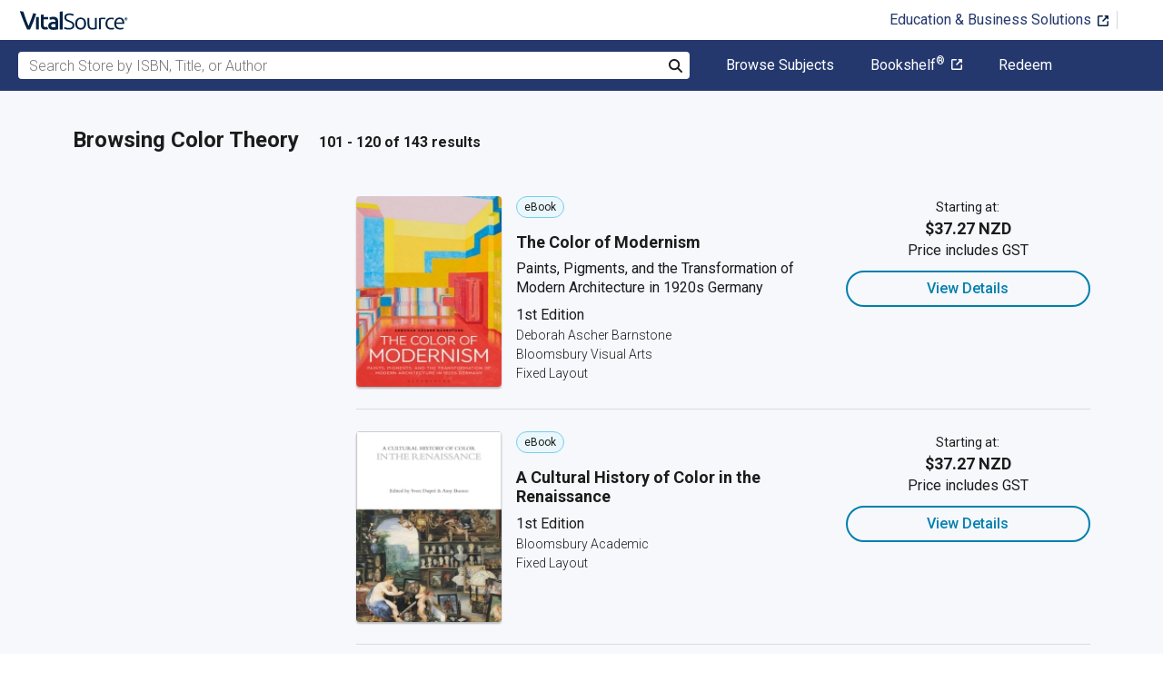

--- FILE ---
content_type: text/html; charset=utf-8
request_url: https://www.vitalsource.com/nz/textbooks/art/color-theory?page=6
body_size: 47275
content:
<!DOCTYPE html>
<html lang="en">
<head>
  <title>
        Color Theory Textbooks in eTextbook Format | VitalSource

  </title>

        <link rel="canonical" href="https://www.vitalsource.com/nz/textbooks/art/color-theory"/><link rel="alternate" href="https://www.vitalsource.com/nz/textbooks/art/color-theory" hreflang="en-NZ"/><link rel="alternate" href="https://www.vitalsource.com/textbooks/art/color-theory" hreflang="en-US"/><link rel="alternate" href="https://www.vitalsource.com/en-uk/textbooks/art/color-theory" hreflang="en-GB"/><link rel="alternate" href="https://www.vitalsource.com/en-au/textbooks/art/color-theory" hreflang="en-AU"/><link rel="alternate" href="https://www.vitalsource.com/en-ca/textbooks/art/color-theory" hreflang="en-CA"/><link rel="alternate" href="https://www.vitalsource.com/za/textbooks/art/color-theory" hreflang="en-ZA"/><link rel="alternate" href="https://www.vitalsource.com/de/textbooks/art/color-theory" hreflang="de-DE"/><link rel="alternate" href="https://www.vitalsource.com/ie/textbooks/art/color-theory" hreflang="en-IE"/><link rel="alternate" href="https://www.vitalsource.com/sa/textbooks/art/color-theory" hreflang="ar-SA"/><link rel="alternate" href="https://www.vitalsource.com/es/textbooks/art/color-theory" hreflang="es-ES"/><link rel="alternate" href="https://www.vitalsource.com/pe/textbooks/art/color-theory" hreflang="es-PE"/><link rel="alternate" href="https://www.vitalsource.com/ar/textbooks/art/color-theory" hreflang="es-AR"/><link rel="alternate" href="https://www.vitalsource.com/mx/textbooks/art/color-theory" hreflang="es-MX"/><link rel="alternate" href="https://www.vitalsource.com/sg/textbooks/art/color-theory" hreflang="en-SG"/><link rel="alternate" href="https://www.vitalsource.com/nl/textbooks/art/color-theory" hreflang="nl-NL"/><link rel="alternate" href="https://www.vitalsource.com/in/textbooks/art/color-theory" hreflang="en-IN"/><link rel="alternate" href="https://www.vitalsource.com/it/textbooks/art/color-theory" hreflang="it-IT"/><link rel="alternate" href="https://www.vitalsource.com/jp/textbooks/art/color-theory" hreflang="ja-JP"/>


    <link href="https://fonts.googleapis.com/css?family=Roboto+Slab|Roboto:300,400,500,700" rel="preload stylesheet" as="style">


      <script type="application/ld+json" id="bisac-schema">
//<![CDATA[

      {"@context":"https://schema.org","@type":"ItemList","itemListElement":[{"@type":"Product","name":"The Color of Modernism","description":"One of the most enduring and pervasive myths about modernist architecture is that it was white-pure white walls both inside and out. Yet nothing could be further from the truth. The Color of Modernism explodes this myth of whiteness by offering a riot of color in modern architectural treatises, polemics, and buildings. Focusing on Germany in the early 20th century, one of modernism's most foundational and influential periods, the book examines the different scientific and artistic color theories that were advanced by members of the German avant-garde, from Bruno Taut to Walter Gropius to Hans Scharoun. German color theory went on to have a profound influence on the modern movement, and Germany serves as the key case study for an international phenomenon that encompassed modern architects worldwide from le Corbusier and Alvar Aalto to Berthold Lubetkin and Lina Bo Bardi. Supported by accessible introductions to the development of color theory in philosophy, science and the arts, the book uses the German case to explore the new ways in which color was used in architecture and urban design, turning attention to an important yet overlooked aspect of the period. Much more than a mere correction to the historical record, the book leads the reader on an adventure into the color-filled worlds of psychology, the paranormal, theories of sensory perception, and pleasure, showing how each in turn influenced the modern movement. The Color of Modernism will fundamentally change the way the early modernist period is seen and discussed.","url":"https://vitalsource.com/products/the-color-of-modernism-deborah-ascher-barnstone-v9781350251359"},{"@type":"Product","name":"A Cultural History of Color in the Renaissance","description":"A Cultural History of Color in the Renaissance covers the period 1400 to 1650, a time of change, conflict, and transformation. Innovations in color production transformed the material world of the Renaissance, especially in ceramics, cloth, and paint. Collectors across Europe prized colorful objects such as feathers and gemstones as material illustrations of foreign lands. The advances in technology and the increasing global circulation of colors led to new color terms enriching language. Color shapes an individual's experience of the world and also how society gives particular spaces, objects, and moments meaning. The 6 volume set of the Cultural History of Color examines how color has been created, traded, used, and interpreted over the last 5000 years. The themes covered in each volume are color philosophy and science; color technology and trade; power and identity; religion and ritual; body and clothing; language and psychology; literature and the performing arts; art; architecture and interiors; and artefacts. Amy Buono is Assistant Professor at the Wilkinson College of Arts, Humanities, and Social Sciences at Chapman University , USA. Sven Dupré is Professor of History of Art, Science and Technology at Utrecht University and the University of Amsterdam, The Netherlands. Volume 3 in the Cultural History of Color set. General Editors: Carole P. Biggam and Kirsten Wolf","url":"https://vitalsource.com/products/a-cultural-history-of-color-in-the-renaissance-v9781350193512"},{"@type":"Product","name":"Colour and Culture","description":"What does the language of colour tell us? Where does one colour begin and another end? Is it a radiant visual stimulus, an intangible function of light, or a material substance to be moulded and arrayed? Colour is fundamental to art, yet so diverse that it has hardly ever been studied in a comprehensive way. Art historian John Gage considers every conceivable aspect of the subject in this groundbreaking analysis of colour in Western culture, from the ancient Greeks to the late twentieth century. Gage describes the first theories of colour, articulated by Greek philosophers, and subsequent attempts by the Romans and their Renaissance disciples to organize it systematically or endow it with symbolic power. He unfolds its religious significance and its use in heraldry, as well as how Renaissance artists approached colour with the help of alchemists. He explores the analysis of the spectrum undertaken by Newton and continued in the nineteenth century by artists such as Seurat, traces the influence of Goethe's colour theory, and considers the extraordinary theories and practices that attempted to unite colour and music, or make colour into an entirely abstract language of its own. The first-ever undertaking to suggest answers to many perennial questions about the role of colour in Western art and thought, this study throws fresh light on the hidden meanings of many familiar masterpieces.","url":"https://vitalsource.com/products/colour-and-culture-john-gage-v9780500780176"},{"@type":"Product","name":"Color It True","description":"This often-startlingly original book introduces a new way of thinking about color in film as distinct from existing approaches which tend to emphasize either technical processes and/or histories of film coloration, or the meaning(s) of color as metaphor or symbol, or else part of a broader signifying system. Murray Pomerance's latest meditation on cinema has the author embed himself in various ways of thinking about color; not ways of framing it as a production trick or a symbolic language but ways of wondering how the color effect onscreen can work in the act of viewing. Pomerance examines many issues, including acuity, dreaming, interrelationships, saturations, color contrasts, color and performance (color as a performance aid or even performance substitute), and more. The lavender of the photographer's seamless in Antonioni's Blow-Up taken in itself as an explosion of color worked into form, and then considered both as part of the story and part of our experience. The 14 chapters of this book each discuss a single primary color as regards to our experience of cinema. After opening the idea of such an exploration in terms of the history of our apperception and the variation in our experience that color germinates, Color it True takes form.","url":"https://vitalsource.com/products/color-it-true-murray-pomerance-v9781501383106"},{"@type":"Product","name":"Aesthetics in Dialogue","description":"The impact of aesthetics is increasing again. For today’s scholars, aesthetic theories are a significant companion and contribution in studying and ana-lysing cultural phenomena and production. Today’s scene of aesthetics is more global than what it is in most disciplines, as it does not just include scholars from all over the world, but also keeps on applying philosophical traditions globally","url":"https://vitalsource.com/products/aesthetics-in-dialogue-v9783631815953"},{"@type":"Product","name":"Collections of Stained Glass and their Histories / Glasmalerei-Sammlungen und ihre Geschichte / Les collections de vitraux et leur histoire","description":"At the 25th International Colloquium of the Corpus Vitrearum, which took place in one of the greatest of all museums, The Hermitage in St. Petersburg, the researchers of many countries discussed stained glass collections for the first time. The present conference transactions, published in the three official languages of the international Corpus Vitrearum, are dedicated to the reawakening of interest in ancient stained glass from the late eighteenth century. The contributions are concerned partly with the creation of collections and the motives of their collectors, but also with the odyssey of various panels and groups of windows. Other studies address wider aspects of the history of collections and the museum display of stained glass.\u003cBR\u003e Anlässlich des 25. Internationalen Kolloquiums des Corpus Vitrearum, das in einem der größten und bedeutendsten Museen der Welt, der Staatlichen Eremitage in Sankt Petersburg, stattfand, wurden Glasmalereisammlungen erstmals von einer internationalen Autorengruppe des Corpus Vitrearum breit diskutiert. Die Beiträge in den drei offiziellen Sprachen des Corpus Vitrearum behandeln das wiedererwachte Interesse an alter Glasmalerei. Die Autoren widmen sich der Entstehung bestimmter Sammlungen, der Motivation der Sammler, oder aber der Odyssee ausgewählter Denkmäler sowie sammlungsgeschichtlichen Aspekten bis hin zu Fragen der musealen Präsentation von Glasmalereien.\u003cBR\u003e Lors du 25\u003cUP\u003ee\u003c/UP\u003e Colloque international du Corpus Vitrearum qui a eu lieu à l’Ermitage de Saint-Pétersbourg, un des plus grands et des plus prestigieux musées, les chercheurs venus de nombreux pays ont discuté pour la première fois des collections de vitraux. Les contributions aux actes du colloque, publiées dans les trois langues officielles du Corpus Vitrearum international, sont consacrées au réveil de l’intérêt pour le vitrail ancien. Les articles sont consacrés à la création de plusieurs collections et aux motivations des collectionneurs, ou bien encore à l’odyssée que des panneaux ou des groupes de vitraux ont vécue. Certaines études traitent de l’histoire des collections, des aspects plus généraux du collectionnisme ou de la muséographie du vitrail.","url":"https://vitalsource.com/products/collections-of-stained-glass-and-their-histories-tim-ayers-v9783035104707"},{"@type":"Product","name":"Colour and Light in Ancient and Medieval Art","description":"The myriad ways in which colour and light have been adapted and applied in the art, architecture, and material culture of past societies is the focus of this interdisciplinary volume. Light and colour’s iconographic, economic, and socio-cultural implications are considered by established and emerging scholars including art historians, archaeologists, and conservators, who address the variety of human experience of these sensory phenomena. In today’s world it is the norm for humans to be surrounded by strong, artificial colours, and even to see colour as perhaps an inessential or surface property of the objects around us. Similarly, electric lighting has provided the power and ability to illuminate and manipulate environments in increasingly unprecedented ways. In the context of such a saturated experience, it becomes difficult to identify what is universal, and what is culturally specific about the human experience of light and colour. Failing to do so, however, hinders the capacity to approach how they were experienced by people of centuries past. By means of case studies spanning a broad historical and geographical context and covering such diverse themes as architecture, cave art, the invention of metallurgy, and medieval manuscript illumination, the contributors to this volume provide an up-to-date discussion of these themes from a uniquely interdisciplinary perspective. The papers range in scope from the meaning of colour in European prehistoric art to the technical art of the glazed tiles of the Shah mosque in Isfahan. Their aim is to explore a multifarious range of evidence and to evaluate and illuminate what is a truly enigmatic topic in the history of art and visual culture.","url":"https://vitalsource.com/products/colour-and-light-in-ancient-and-medieval-art-chloe-n-duckworth-v9781351682961"},{"@type":"Product","name":"Toddler's Pirate Book! All About Pirates of the World - Baby \u0026 Toddler Color Books","description":"Arrgh! Where’s me treasure? Asks the pirate as he limps from one part of the island to the other. This exciting book of pirates will encourage your child to play pretend and in the process, learn some interesting facts about these treasure seekers, too! Grab a copy of this book today!","url":"https://vitalsource.com/products/toddler-39-s-pirate-book-all-about-pirates-of-the-baby-professor-v9781541900677"},{"@type":"Product","name":"Get to Know the Chemistry of Colors | Children's Science \u0026 Nature","description":"Did you know that colors indicate chemical reactions? Chemicals can change to red, pink, yellow or orange in the presence of acids and bases. But how? Well, that’s what we’ll find out in the pages of this entertaining yet educational book of chemistry. Go ahead and secure a copy of this book today. Happy reading!","url":"https://vitalsource.com/products/get-to-know-the-chemistry-of-colors-children-39-s-baby-professor-v9781541907249"},{"@type":"Product","name":"The Anatomy of A First lady","description":"The Anatomy of a First Lady speaks to the challenges and triumphs of leading ladies in corporate America, marriage, as well as in ministry. As you journey with me through a few of my personal experiences, I will utilize several parts of the human anatomy, such as the cardiovascular system, as a metaphor to transparently discuss relevant PowerPoints, such as matters of the heart. As the circulatory system’s function is to transport the blood throughout the body, women, we deal with various issues of life that cause us to silently scream simply because we are bleeding while leading. This novel offers strategies to combat blood “dis-Eases,” such as persecution, rejection, brokenness, and betrayal that try to block our flow. As the lymphatic system fights infection, leading ladies, you must understand that anything worth having won’t come easy, but you will have to fight for it. The largest organ in the human body is the skin. Leading ladies, if you are going to break glass ceilings, you have to develop a thick skin. As the bones give the body posture, I admonish women and men alike in leadership roles that challenges will come, but if you remain postured in your faith, you can conquer anything!","url":"https://vitalsource.com/products/the-anatomy-of-a-first-lady-ramona-rodgers-v9781685266479"},{"@type":"Product","name":"Tracking Color in Cinema and Art","description":"Color is one of cinema’s most alluring formal systems, building on a range of artistic traditions that orchestrate visual cues to tell stories, stage ideas, and elicit feelings. But what if color is not—or not only—a formal system, but instead a linguistic effect, emerging from the slipstream of our talk and embodiment in a world? This book develops a compelling framework from which to understand the mobility of color in art and mind, where color impressions are seen through, and even governed by, patterns of ordinary language use, schemata, memories, and narrative. Edward Branigan draws on the work of Ludwig Wittgenstein and other philosophers who struggle valiantly with problems of color aesthetics, contemporary theories of film and narrative, and art-historical models of analysis. Examples of a variety of media, from American pop art to contemporary European cinema, illustrate a theory based on a spectator’s present-time tracking of temporal patterns that are firmly entwined with language use and social intelligence.","url":"https://vitalsource.com/products/tracking-color-in-cinema-and-art-edward-branigan-v9781315317489"},{"@type":"Product","name":"The Art of Colour","description":"Did you know that the ultramarine that shimmers at the centre of Vermeers Milkmaid connects that masterpiece with 6th-century Zoroastrian paintings found on the walls of cave temples in Bamiyan, Afghanistan? Or that the surging waves that crest and curl in Hokusais perilous Great Wave off Kanagawa owe their absorbing blue lustre to an alchemist who was born in Frankensteins Castle in 1673? And were the Pre-Raphaelites really obsessed with a murky brown hue derived from the pulverized remains of ancient mummies? (Spoiler: they were.) Invented by prehistoric cave-dwellers and medieval conjurers, cunning conmen and savvy scientists, the colours of art tell a riveting tale all their own. Over ten scintillating chapters, acclaimed author Kelly Grovier helps bring that tale vividly to life, revealing the astonishing backstories of the pigments that define the greatest works in the history of art. Interwoven between these chapters is a series of features focusing on key moments in the evolution of colour theory from the revelations of the Enlightenment to the radicalism of the Bauhaus while reproductions of carefully selected artworks help illuminate the narratives twists and turns. The history of colour is an epic saga of human ingenuity and insatiable desire. Read this book and you will never look at a work of art in quite the same way.","url":"https://vitalsource.com/products/the-art-of-colour-kelly-grovier-v9780500778333"},{"@type":"Product","name":"Playful Pottery","description":"The ultimate guide to making colorful, whimsical pottery creations!  If you’ve ever dreamed of crafting your own handmade mugs, bowls, or plates but your vision is more bold and colorful than beige and simple, this is your book. Noted potter Viviana Matsuda, also known as Mud Witch, has amassed a devoted following of fans who love her creative, curvy designs. Now, she reveals her knowledge on getting started and unleashing your creativity through pottery. Filled with gorgeous photographs, Playful Pottery covers all the essential information on diving into making imaginative creations. Starting with the basics on working with clay, choosing a project, and familiarizing yourself with tools and techniques, Matsuda also covers everything you need to know about pinch pots, slab building, firing, glazing, and everything in between. Step inside her colorful studio and unleash your inner Mud Witch with this comprehensive and gorgeous book. ","url":"https://vitalsource.com/products/playful-pottery-viviana-matsuda-v9781681989099"},{"@type":"Product","name":"Das Farbensehen","description":"Keine ausführliche Beschreibung für \"Das Farbensehen\" verfügbar.","url":"https://vitalsource.com/products/das-farbensehen-s-w-krawkow-v9783112729854"},{"@type":"Product","name":"Colour, Art and Empire","description":"Colour, Art and Empire explores the entanglements of visual culture, enchanted technologies, waste, revolution, resistance and otherness. The materiality of colour offers a critical and timely force-field for approaching afresh debates on colonialism. This book analyses the formation of colour and politics as qualitative overspill. Colour can be viewed both as central and supplemental to early photography, the totem, alchemy, tantra and mysticism. From the eighteenth-century Austrian Empress Maria Theresa to Rabindranath Tagore and Gandhi, to 1970s Bollywood, colour makes us adjust our take on the politics of the human sensorium as defamiliarising and disorienting. The four chapters conjecture how European, Indian and Papua New Guinean artists, writers, scientists, activists, anthropologists or their subjects sought to negotiate the highly problematic stasis of colour in the repainting of modernity. Specifically, the thesis of this book traces Europeans' admiration and emulation of what they termed 'Indian colour' to its gradual denigration and the emergence of a 'space of exception'. This space of exception pitted industrial colours against the colonial desire for a massive workforce whose slave-like exploitation ignited riots against the production of pigments - most notably indigo. Feared or derided, the figure of the vernacular dyer constituted a force capable of dismantling the imperial machinations of colour. Colour thus wreaks havoc with Western expectations of biological determinism, objectivity and eugenics. Beyond the cracks of such discursive practice, colour becomes a sentient and nomadic retort to be pitted against a perceived colonial hegemony. The ideological reinvention of colour as a resource for independence struggles make it fundamental to multivalent genealogies of artistic and political action and their relevance to the present.","url":"https://vitalsource.com/products/colour-art-and-empire-natasha-eaton-v9780857722768"},{"@type":"Product","name":"Color","description":"Color explores how we can read this marvelous language of light, heightening our awareness of the deep sense of beauty around and within us, within each living being, nurturing our imagination. In five chapters, Color takes the reader through birth, darkness and light, our auras, chakras, and the rainbow, to the afterlife. It explores how artists use color, how we have “coded” colors for healing, alchemy, and various other aspects of our culture, and ultimately delves into the spirituality of color and mysticism. The book also has numerous illustrations in color and black and white.","url":"https://vitalsource.com/products/color-karen-speerstra-v9781615931804"},{"@type":"Product","name":"« De lâme à la plume ». Les lettres de Charles Gounod à la duchesse Colonna, dite Marcello","description":"\u003cP\u003eLes lettres de Charles Gounod à la duchesse Colonna, sculptrice de renom sous le pseudonyme de Marcello, sont d’un immense intérêt. De caractère intime, elles offrent également des informations sur les projets du compositeur (dont un opéra inachevé d’après l’histoire de Francesca da Rimini), les détails matériels de son activité, son manque d’inspiration, ainsi que sur ses conceptions esthétiques et philosophiques. Entre la création de \u003cI\u003eRoméo et Juliette\u003c/I\u003e en 1867 et la fuite de Gounod en Angleterre en 1870, les deux amis partagent leurs joies et leurs préoccupations tant artistiques que personnelles. Cet échange épistolaire enrichit considérablement la compréhension de la personnalité humaine et créatrice de Gounod, ainsi que de son milieu culturel.\u003c/P\u003e","url":"https://vitalsource.com/products/de-lame-a-la-plume-les-lettres-de-charles-delphine-vincent-v9783034328722"},{"@type":"Product","name":"199 Flags","description":"\u003cb\u003eJourney around the world through 199 flags! This striking visual book explores the shapes, figures, and colors of flag design. \u003c/b\u003e\u003cbr\u003e\u003cbr\u003e\u003cb\u003eWhether a national flag features vertical stripes or horizontal ones, two colors or more, symbols drawn from nature or from history\u0026mdash;each detail of its design is intentional and loaded with meaning. \u003c/b\u003e\u003cbr\u003e\u003cbr\u003e\u003cb\u003eGraphic designer Orith Kolodny demystifies the recurring colors and visual components of national flags.\u003c/b\u003e Through the study of flag design, this book shows that countries with vastly different climates and cultures often have more in common than one might expect. \u003cbr\u003e\u003cbr\u003eThis book is:\u003cbr\u003e\u0026bull; Organized by design rather than geography\u003cbr\u003e\u0026bull; Divided into categories such as stripes, diagonal lines, triangles, circles, crosses, and natural forms (like suns, moons, stars, and trees)\u003cbr\u003e\u0026bull; A stylish introduction to the iconography of independence\u003cbr\u003e\u003cbr\u003e\u003cb\u003e\u003cem\u003e199 Flags\u003c/em\u003e explores the meaning behind each flag in an entertaining and accessible way. \u003c/b\u003e\u003cbr\u003e\u003cbr\u003e\u003cb\u003eThrough a captivating combination of design theory and world history, you'll learn how to decode the symbols and interpret shapes of flags through a designer's eye.\u003c/b\u003e\u003cbr\u003e\u003cbr\u003e\u0026bull; A perfect gift for dads, designers, travelers, geography nerds, and history buffs  \u003cbr\u003e\u0026bull; Learn about our world in a unique way that prioritizes design and meaning over rote memorization.\u003cbr\u003e\u0026bull; Great for fans of \u003cem\u003eLogo Design Love: A Guide to Creating Iconic Brand Identities\u003c/em\u003e by David Airey, \u003cem\u003eThe Design of Everyday Things\u003c/em\u003e by Don Norman, \u003cem\u003eFlags of the World\u003c/em\u003e by Sylvie Bednar, and \u003cem\u003eDraplin Design Co.\u003c/em\u003e by Aaron James Draplin","url":"https://vitalsource.com/products/199-flags-orith-kolodny-v9781452182872"},{"@type":"Product","name":"The Pocket Complete Color Harmony","description":"This pocket-size version of The Complete Color Harmony features the color explorations, insights, and palettes included in the original version in a handy, take-along size. It’s the one color reference designers need. Get an introduction to using the color wheel and discover the key aspects of color, such as warm, cool, pale, and bright. Then, delve into moods and color and see how a wide variety of palettes can come across as earthy, powerful, regal, calm, dependable, and more. In this book you’ll discover: Hundreds of organized color palettes that can be used for a variety of art and design projects. Why certain colors attract. How colors evoke certain moods. Advice on choosing the best colors to work with. A CMYK process color chart and color swatches to make choosing colors and palettes easy. With all the expert information in this convenient portable guide, you’ll feel confident in every color choice.","url":"https://vitalsource.com/products/the-pocket-complete-color-harmony-tina-sutton-v9781631599217"},{"@type":"Product","name":"The Complete Color Harmony: Deluxe Edition","description":"This premium anniversary edition of The Complete Color Harmony gives you the color explorations, insights, and palettes from the original version in a deluxe new package. First published in 1983 and now an essential reference for designers, The Complete Color Harmony was the first book published by the acclaimed design publisher Rockport Publishers. This special version of the classic reference celebrates Rockport’s 40th anniversary. Get an introduction to using the color wheel and discover the key aspects of color, such as warm, cool, pale, and bright. Then, delve into moods and color and see how a wide variety of palettes can come across as earthy, powerful, regal, calm, dependable, and more. In this book you’ll discover:   Hundreds of organized color palettes that can be used for a variety of art and design projects. Why certain colors attract. How colors evoke certain moods. Advice on choosing the best colors to work with. A CMYK process color chart and color swatches to make choosing colors and palettes easy. With all the expert information in this convenient portable guide, you’ll feel confident in every color choice.","url":"https://vitalsource.com/products/the-complete-color-harmony-deluxe-edition-tina-sutton-v9780760392584"}]}

//]]>
</script>    <script type="application/ld+json">
//<![CDATA[

      {"@context":"https://schema.org","@type":"BreadcrumbList","itemListElement":[{"@type":"ListItem","position":1,"item":{"@id":"https://www.vitalsource.com/nz/","name":"Home"}},{"@type":"ListItem","position":2,"item":{"@id":"https://www.vitalsource.com/nz/textbooks","name":"All Subjects"}},{"@type":"ListItem","position":3,"item":{"@id":"https://www.vitalsource.com/nz/textbooks/art?page=6","name":"Art"}},{"@type":"ListItem","position":4,"item":{"@id":"https://www.vitalsource.com/nz/textbooks/art/color-theory?page=6","name":"Color Theory"}}]}

//]]>
</script>

  <link href="/assets/application-17456323200e95f5ed70e763e14335414670b6774235c802f5fc04f4520411cb.css" rel="preload stylesheet" as="style">

  <link rel="stylesheet" href="/packs/css/client-bundle-0ab50594.css" />
<link rel="stylesheet" href="/packs/client-bundle.0ab50594f94ec9f88cc9.css" />



  
    <meta name="csrf-param" content="authenticity_token" />
<meta name="csrf-token" content="Ucp9dlEYLKwjXTs-aSZacuQFzp3l1KWNIH19HL1L6P71_7Es0MLYrOzRTGEHMsNKd3w7ntWxXT7mXBfa9vQFnw" />

    <meta name="description" content="  Buy or rent Color Theory eTextbooks. Access your books instantly, and
read anywhere, anytime from your laptop, tablet or smartphone.

">

  <meta name="viewport" content="width=device-width, initial-scale=1">
  <meta http-equiv="Content-Type" content="text/html; charset=utf-8">
  <meta
    name="google-site-verification"
    content="q81rhHnw0KqtevGIAkgpzsWM6D4i-5z-j_KBr0wUjlc"
  >

    <meta
      name="msvalidate.01"
      content="38D8268C7D5B350A2BD3DD37A6F8AC83"
    >

  <meta name="author" content="VitalSource Technologies Inc">
<meta name="twitter:card" content="summary">
<meta name="twitter:site" content="@vitalsource">

<meta
  property="og:title"
  content="
      Color Theory Textbooks in eTextbook Format | VitalSource

"
>

<meta
  property="og:description"
  content="  Buy or rent Color Theory eTextbooks. Access your books instantly, and
read anywhere, anytime from your laptop, tablet or smartphone.

"
>

<meta property="og:type" content="product">

<meta
  property="og:url"
  content="https://www.vitalsource.com/nz/textbooks/art/color-theory"
>
<meta
  property="og:image"
  content="https://www.vitalsource.com/assets/vitalsource-logo-md-57677c8459b502be9ef4697307d91c47c4a7ed8a2dc5c62e27129d4a76df93f8.png"
>

<meta property="og:site_name" content="VitalSource">


  <script src="/packs/js/runtime-6f404183a1c5cbd69738.js" defer="defer" type="8c216e4837192699314719a3-text/javascript"></script>
<script src="/packs/js/4185-3c0e7cfe753749606a92.js" defer="defer" type="8c216e4837192699314719a3-text/javascript"></script>
<script src="/packs/js/client-bundle-66dbf99c9abeba0b59fd.js" defer="defer" type="8c216e4837192699314719a3-text/javascript"></script>
<script src="/cookiecat/script.js" type="8c216e4837192699314719a3-text/javascript"></script>

<script type="8c216e4837192699314719a3-text/javascript">
  environment = 'production';
  regionKey = 'nz_store';
  isWhiteLabel = false;
  locale = 'en-NZ';
  userId = '';
  userEmail = '';
  parentStoreKey = 'nz_store';
  isBranded = false;
  userGUID = '';
  isVirtualStore = false;
</script>

    <!-- Google Tag Manager -->
<script type="8c216e4837192699314719a3-text/javascript">(function(w,d,s,l,i){w[l]=w[l]||[];w[l].push({'gtm.start':
new Date().getTime(),event:'gtm.js'});var f=d.getElementsByTagName(s)[0],
j=d.createElement(s),dl=l!='dataLayer'?'&l='+l:'';j.async=true;j.src=
'https://www.googletagmanager.com/gtm.js?id='+i+dl+ '&gtm_auth=gOiE5wxIK2oYX08ghKpQFQ&gtm_preview=env-2&gtm_cookies_win=x';f.parentNode.insertBefore(j,f);
})(window,document,'script','dataLayer','GTM-5R5XJDH');</script>
<!-- End Google Tag Manager -->





    <script type="8c216e4837192699314719a3-text/javascript">
      ;window.NREUM||(NREUM={});NREUM.init={privacy:{cookies_enabled:true}};

      ;NREUM.loader_config={accountID:"2984",trustKey:"2984",agentID:"86293031",licenseKey:"2285d4559b",applicationID:"84857613"};
      ;NREUM.info={beacon:"bam.nr-data.net",errorBeacon:"bam.nr-data.net",licenseKey:"2285d4559b",applicationID:"84857613",sa:1};
      ;/*! For license information please see nr-loader-spa-1.248.0.min.js.LICENSE.txt */
      (()=>{var e,t,r={234:(e,t,r)=>{"use strict";r.d(t,{P_:()=>g,Mt:()=>v,C5:()=>s,DL:()=>A,OP:()=>D,lF:()=>N,Yu:()=>x,Dg:()=>m,CX:()=>c,GE:()=>w,sU:()=>j});var n=r(8632),i=r(9567);const o={beacon:n.ce.beacon,errorBeacon:n.ce.errorBeacon,licenseKey:void 0,applicationID:void 0,sa:void 0,queueTime:void 0,applicationTime:void 0,ttGuid:void 0,user:void 0,account:void 0,product:void 0,extra:void 0,jsAttributes:{},userAttributes:void 0,atts:void 0,transactionName:void 0,tNamePlain:void 0},a={};function s(e){if(!e)throw new Error("All info objects require an agent identifier!");if(!a[e])throw new Error("Info for ".concat(e," was never set"));return a[e]}function c(e,t){if(!e)throw new Error("All info objects require an agent identifier!");a[e]=(0,i.D)(t,o);const r=(0,n.ek)(e);r&&(r.info=a[e])}const u=e=>{if(!e||"string"!=typeof e)return!1;try{document.createDocumentFragment().querySelector(e)}catch{return!1}return!0};var d=r(7056),l=r(50);const f=()=>{const e={mask_selector:"*",block_selector:"[data-nr-block]",mask_input_options:{color:!1,date:!1,"datetime-local":!1,email:!1,month:!1,number:!1,range:!1,search:!1,tel:!1,text:!1,time:!1,url:!1,week:!1,textarea:!1,select:!1,password:!0}};return{feature_flags:[],proxy:{assets:void 0,beacon:void 0},privacy:{cookies_enabled:!0},ajax:{deny_list:void 0,block_internal:!0,enabled:!0,harvestTimeSeconds:10,autoStart:!0},distributed_tracing:{enabled:void 0,exclude_newrelic_header:void 0,cors_use_newrelic_header:void 0,cors_use_tracecontext_headers:void 0,allowed_origins:void 0},session:{domain:void 0,expiresMs:d.oD,inactiveMs:d.Hb},ssl:void 0,obfuscate:void 0,jserrors:{enabled:!0,harvestTimeSeconds:10,autoStart:!0},metrics:{enabled:!0,autoStart:!0},page_action:{enabled:!0,harvestTimeSeconds:30,autoStart:!0},page_view_event:{enabled:!0,autoStart:!0},page_view_timing:{enabled:!0,harvestTimeSeconds:30,long_task:!1,autoStart:!0},session_trace:{enabled:!0,harvestTimeSeconds:10,autoStart:!0},harvest:{tooManyRequestsDelay:60},session_replay:{autoStart:!0,enabled:!1,harvestTimeSeconds:60,sampling_rate:50,error_sampling_rate:50,collect_fonts:!1,inline_images:!1,inline_stylesheet:!0,mask_all_inputs:!0,get mask_text_selector(){return e.mask_selector},set mask_text_selector(t){u(t)?e.mask_selector=t+",[data-nr-mask]":null===t?e.mask_selector=t:(0,l.Z)("An invalid session_replay.mask_selector was provided and will not be used",t)},get block_class(){return"nr-block"},get ignore_class(){return"nr-ignore"},get mask_text_class(){return"nr-mask"},get block_selector(){return e.block_selector},set block_selector(t){u(t)?e.block_selector+=",".concat(t):""!==t&&(0,l.Z)("An invalid session_replay.block_selector was provided and will not be used",t)},get mask_input_options(){return e.mask_input_options},set mask_input_options(t){t&&"object"==typeof t?e.mask_input_options={...t,password:!0}:(0,l.Z)("An invalid session_replay.mask_input_option was provided and will not be used",t)}},spa:{enabled:!0,harvestTimeSeconds:10,autoStart:!0}}},h={},p="All configuration objects require an agent identifier!";function g(e){if(!e)throw new Error(p);if(!h[e])throw new Error("Configuration for ".concat(e," was never set"));return h[e]}function m(e,t){if(!e)throw new Error(p);h[e]=(0,i.D)(t,f());const r=(0,n.ek)(e);r&&(r.init=h[e])}function v(e,t){if(!e)throw new Error(p);var r=g(e);if(r){for(var n=t.split("."),i=0;i<n.length-1;i++)if("object"!=typeof(r=r[n[i]]))return;r=r[n[n.length-1]]}return r}const b={accountID:void 0,trustKey:void 0,agentID:void 0,licenseKey:void 0,applicationID:void 0,xpid:void 0},y={};function A(e){if(!e)throw new Error("All loader-config objects require an agent identifier!");if(!y[e])throw new Error("LoaderConfig for ".concat(e," was never set"));return y[e]}function w(e,t){if(!e)throw new Error("All loader-config objects require an agent identifier!");y[e]=(0,i.D)(t,b);const r=(0,n.ek)(e);r&&(r.loader_config=y[e])}const x=(0,n.mF)().o;var E=r(385),_=r(6818);const T={buildEnv:_.Re,customTransaction:void 0,disabled:!1,distMethod:_.gF,isolatedBacklog:!1,loaderType:void 0,maxBytes:3e4,offset:Math.floor(E._A?.performance?.timeOrigin||E._A?.performance?.timing?.navigationStart||Date.now()),onerror:void 0,origin:""+E._A.location,ptid:void 0,releaseIds:{},session:void 0,xhrWrappable:"function"==typeof E._A.XMLHttpRequest?.prototype?.addEventListener,version:_.q4,denyList:void 0},S={};function D(e){if(!e)throw new Error("All runtime objects require an agent identifier!");if(!S[e])throw new Error("Runtime for ".concat(e," was never set"));return S[e]}function j(e,t){if(!e)throw new Error("All runtime objects require an agent identifier!");S[e]=(0,i.D)(t,T);const r=(0,n.ek)(e);r&&(r.runtime=S[e])}function N(e){return function(e){try{const t=s(e);return!!t.licenseKey&&!!t.errorBeacon&&!!t.applicationID}catch(e){return!1}}(e)}},9567:(e,t,r)=>{"use strict";r.d(t,{D:()=>i});var n=r(50);function i(e,t){try{if(!e||"object"!=typeof e)return(0,n.Z)("Setting a Configurable requires an object as input");if(!t||"object"!=typeof t)return(0,n.Z)("Setting a Configurable requires a model to set its initial properties");const r=Object.create(Object.getPrototypeOf(t),Object.getOwnPropertyDescriptors(t)),o=0===Object.keys(r).length?e:r;for(let a in o)if(void 0!==e[a])try{Array.isArray(e[a])&&Array.isArray(t[a])?r[a]=Array.from(new Set([...e[a],...t[a]])):"object"==typeof e[a]&&"object"==typeof t[a]?r[a]=i(e[a],t[a]):r[a]=e[a]}catch(e){(0,n.Z)("An error occurred while setting a property of a Configurable",e)}return r}catch(e){(0,n.Z)("An error occured while setting a Configurable",e)}}},6818:(e,t,r)=>{"use strict";r.d(t,{Re:()=>i,gF:()=>o,lF:()=>a,q4:()=>n});const n="1.248.0",i="PROD",o="CDN",a="2.0.0-alpha.11"},385:(e,t,r)=>{"use strict";r.d(t,{FN:()=>c,IF:()=>l,LW:()=>a,Nk:()=>h,Tt:()=>u,_A:()=>o,cv:()=>p,iS:()=>s,il:()=>n,ux:()=>d,v6:()=>i,w1:()=>f});const n="undefined"!=typeof window&&!!window.document,i="undefined"!=typeof WorkerGlobalScope&&("undefined"!=typeof self&&self instanceof WorkerGlobalScope&&self.navigator instanceof WorkerNavigator||"undefined"!=typeof globalThis&&globalThis instanceof WorkerGlobalScope&&globalThis.navigator instanceof WorkerNavigator),o=n?window:"undefined"!=typeof WorkerGlobalScope&&("undefined"!=typeof self&&self instanceof WorkerGlobalScope&&self||"undefined"!=typeof globalThis&&globalThis instanceof WorkerGlobalScope&&globalThis),a="complete"===o?.document?.readyState,s=Boolean("hidden"===o?.document?.visibilityState),c=""+o?.location,u=/iPad|iPhone|iPod/.test(o.navigator?.userAgent),d=u&&"undefined"==typeof SharedWorker,l=(()=>{const e=o.navigator?.userAgent?.match(/Firefox[/\s](\d+\.\d+)/);return Array.isArray(e)&&e.length>=2?+e[1]:0})(),f=Boolean(n&&window.document.documentMode),h=!!o.navigator?.sendBeacon,p=Math.floor(o?.performance?.timeOrigin||o?.performance?.timing?.navigationStart||Date.now())},1117:(e,t,r)=>{"use strict";r.d(t,{w:()=>o});var n=r(50);const i={agentIdentifier:"",ee:void 0};class o{constructor(e){try{if("object"!=typeof e)return(0,n.Z)("shared context requires an object as input");this.sharedContext={},Object.assign(this.sharedContext,i),Object.entries(e).forEach((e=>{let[t,r]=e;Object.keys(i).includes(t)&&(this.sharedContext[t]=r)}))}catch(e){(0,n.Z)("An error occured while setting SharedContext",e)}}}},8e3:(e,t,r)=>{"use strict";r.d(t,{L:()=>d,R:()=>c});var n=r(8325),i=r(1284),o=r(4322),a=r(3325);const s={};function c(e,t){const r={staged:!1,priority:a.p[t]||0};u(e),s[e].get(t)||s[e].set(t,r)}function u(e){e&&(s[e]||(s[e]=new Map))}function d(){let e=arguments.length>0&&void 0!==arguments[0]?arguments[0]:"",t=arguments.length>1&&void 0!==arguments[1]?arguments[1]:"feature";if(u(e),!e||!s[e].get(t))return a(t);s[e].get(t).staged=!0;const r=[...s[e]];function a(t){const r=e?n.ee.get(e):n.ee,a=o.X.handlers;if(r.backlog&&a){var s=r.backlog[t],c=a[t];if(c){for(var u=0;s&&u<s.length;++u)l(s[u],c);(0,i.D)(c,(function(e,t){(0,i.D)(t,(function(t,r){r[0].on(e,r[1])}))}))}delete a[t],r.backlog[t]=null,r.emit("drain-"+t,[])}}r.every((e=>{let[t,r]=e;return r.staged}))&&(r.sort(((e,t)=>e[1].priority-t[1].priority)),r.forEach((t=>{let[r]=t;s[e].delete(r),a(r)})))}function l(e,t){var r=e[1];(0,i.D)(t[r],(function(t,r){var n=e[0];if(r[0]===n){var i=r[1],o=e[3],a=e[2];i.apply(o,a)}}))}},8325:(e,t,r)=>{"use strict";r.d(t,{A:()=>c,ee:()=>u});var n=r(8632),i=r(2210),o=r(234);class a{constructor(e){this.contextId=e}}var s=r(3117);const c="nr@context:".concat(s.a),u=function e(t,r){var n={},s={},d={},f=!1;try{f=16===r.length&&(0,o.OP)(r).isolatedBacklog}catch(e){}var h={on:g,addEventListener:g,removeEventListener:function(e,t){var r=n[e];if(!r)return;for(var i=0;i<r.length;i++)r[i]===t&&r.splice(i,1)},emit:function(e,r,n,i,o){!1!==o&&(o=!0);if(u.aborted&&!i)return;t&&o&&t.emit(e,r,n);for(var a=p(n),c=m(e),d=c.length,l=0;l<d;l++)c[l].apply(a,r);var f=b()[s[e]];f&&f.push([h,e,r,a]);return a},get:v,listeners:m,context:p,buffer:function(e,t){const r=b();if(t=t||"feature",h.aborted)return;Object.entries(e||{}).forEach((e=>{let[n,i]=e;s[i]=t,t in r||(r[t]=[])}))},abort:l,aborted:!1,isBuffering:function(e){return!!b()[s[e]]},debugId:r,backlog:f?{}:t&&"object"==typeof t.backlog?t.backlog:{}};return h;function p(e){return e&&e instanceof a?e:e?(0,i.X)(e,c,(()=>new a(c))):new a(c)}function g(e,t){n[e]=m(e).concat(t)}function m(e){return n[e]||[]}function v(t){return d[t]=d[t]||e(h,t)}function b(){return h.backlog}}(void 0,"globalEE"),d=(0,n.fP)();function l(){u.aborted=!0,u.backlog={}}d.ee||(d.ee=u)},5546:(e,t,r)=>{"use strict";r.d(t,{E:()=>n,p:()=>i});var n=r(8325).ee.get("handle");function i(e,t,r,i,o){o?(o.buffer([e],i),o.emit(e,t,r)):(n.buffer([e],i),n.emit(e,t,r))}},4322:(e,t,r)=>{"use strict";r.d(t,{X:()=>o});var n=r(5546);o.on=a;var i=o.handlers={};function o(e,t,r,o){a(o||n.E,i,e,t,r)}function a(e,t,r,i,o){o||(o="feature"),e||(e=n.E);var a=t[o]=t[o]||{};(a[r]=a[r]||[]).push([e,i])}},3239:(e,t,r)=>{"use strict";r.d(t,{bP:()=>s,iz:()=>c,m$:()=>a});var n=r(385);let i=!1,o=!1;try{const e={get passive(){return i=!0,!1},get signal(){return o=!0,!1}};n._A.addEventListener("test",null,e),n._A.removeEventListener("test",null,e)}catch(e){}function a(e,t){return i||o?{capture:!!e,passive:i,signal:t}:!!e}function s(e,t){let r=arguments.length>2&&void 0!==arguments[2]&&arguments[2],n=arguments.length>3?arguments[3]:void 0;window.addEventListener(e,t,a(r,n))}function c(e,t){let r=arguments.length>2&&void 0!==arguments[2]&&arguments[2],n=arguments.length>3?arguments[3]:void 0;document.addEventListener(e,t,a(r,n))}},3117:(e,t,r)=>{"use strict";r.d(t,{a:()=>n});const n=(0,r(4402).Rl)()},4402:(e,t,r)=>{"use strict";r.d(t,{Ht:()=>u,M:()=>c,Rl:()=>a,ky:()=>s});var n=r(385);const i="xxxxxxxx-xxxx-4xxx-yxxx-xxxxxxxxxxxx";function o(e,t){return e?15&e[t]:16*Math.random()|0}function a(){const e=n._A?.crypto||n._A?.msCrypto;let t,r=0;return e&&e.getRandomValues&&(t=e.getRandomValues(new Uint8Array(31))),i.split("").map((e=>"x"===e?o(t,++r).toString(16):"y"===e?(3&o()|8).toString(16):e)).join("")}function s(e){const t=n._A?.crypto||n._A?.msCrypto;let r,i=0;t&&t.getRandomValues&&(r=t.getRandomValues(new Uint8Array(31)));const a=[];for(var s=0;s<e;s++)a.push(o(r,++i).toString(16));return a.join("")}function c(){return s(16)}function u(){return s(32)}},7056:(e,t,r)=>{"use strict";r.d(t,{Bq:()=>n,Hb:()=>o,oD:()=>i});const n="NRBA",i=144e5,o=18e5},7894:(e,t,r)=>{"use strict";function n(){return Math.round(performance.now())}r.d(t,{z:()=>n})},7243:(e,t,r)=>{"use strict";r.d(t,{e:()=>i});var n=r(385);function i(e){if(0===(e||"").indexOf("data:"))return{protocol:"data"};try{const t=new URL(e,location.href),r={port:t.port,hostname:t.hostname,pathname:t.pathname,search:t.search,protocol:t.protocol.slice(0,t.protocol.indexOf(":")),sameOrigin:t.protocol===n._A?.location?.protocol&&t.host===n._A?.location?.host};return r.port&&""!==r.port||("http:"===t.protocol&&(r.port="80"),"https:"===t.protocol&&(r.port="443")),r.pathname&&""!==r.pathname?r.pathname.startsWith("/")||(r.pathname="/".concat(r.pathname)):r.pathname="/",r}catch(e){return{}}}},50:(e,t,r)=>{"use strict";function n(e,t){"function"==typeof console.warn&&(console.warn("New Relic: ".concat(e)),t&&console.warn(t))}r.d(t,{Z:()=>n})},2825:(e,t,r)=>{"use strict";r.d(t,{N:()=>d,T:()=>l});var n=r(8325),i=r(5546),o=r(3325),a=r(385);const s="newrelic";const c={stn:[o.D.sessionTrace],err:[o.D.jserrors,o.D.metrics],ins:[o.D.pageAction],spa:[o.D.spa],sr:[o.D.sessionReplay,o.D.sessionTrace]},u=new Set;function d(e,t){const r=n.ee.get(t);e&&"object"==typeof e&&(u.has(t)||(Object.entries(e).forEach((e=>{let[t,n]=e;c[t]?c[t].forEach((e=>{n?(0,i.p)("feat-"+t,[],void 0,e,r):(0,i.p)("block-"+t,[],void 0,e,r),(0,i.p)("rumresp-"+t,[Boolean(n)],void 0,e,r)})):n&&(0,i.p)("feat-"+t,[],void 0,void 0,r),l[t]=Boolean(n)})),Object.keys(c).forEach((e=>{void 0===l[e]&&(c[e]?.forEach((t=>(0,i.p)("rumresp-"+e,[!1],void 0,t,r))),l[e]=!1)})),u.add(t),function(){let e=arguments.length>0&&void 0!==arguments[0]?arguments[0]:{};try{a._A.dispatchEvent(new CustomEvent(s,{detail:e}))}catch(e){}}({loaded:!0})))}const l={}},2210:(e,t,r)=>{"use strict";r.d(t,{X:()=>i});var n=Object.prototype.hasOwnProperty;function i(e,t,r){if(n.call(e,t))return e[t];var i=r();if(Object.defineProperty&&Object.keys)try{return Object.defineProperty(e,t,{value:i,writable:!0,enumerable:!1}),i}catch(e){}return e[t]=i,i}},1284:(e,t,r)=>{"use strict";r.d(t,{D:()=>n});const n=(e,t)=>Object.entries(e||{}).map((e=>{let[r,n]=e;return t(r,n)}))},4351:(e,t,r)=>{"use strict";r.d(t,{P:()=>o});var n=r(8325);const i=()=>{const e=new WeakSet;return(t,r)=>{if("object"==typeof r&&null!==r){if(e.has(r))return;e.add(r)}return r}};function o(e){try{return JSON.stringify(e,i())}catch(e){try{n.ee.emit("internal-error",[e])}catch(e){}}}},3960:(e,t,r)=>{"use strict";r.d(t,{KB:()=>a,b2:()=>o});var n=r(3239);function i(){return"undefined"==typeof document||"complete"===document.readyState}function o(e,t){if(i())return e();(0,n.bP)("load",e,t)}function a(e){if(i())return e();(0,n.iz)("DOMContentLoaded",e)}},8632:(e,t,r)=>{"use strict";r.d(t,{EZ:()=>d,ce:()=>o,ek:()=>u,fP:()=>a,gG:()=>l,h5:()=>c,mF:()=>s});var n=r(7894),i=r(385);const o={beacon:"bam.nr-data.net",errorBeacon:"bam.nr-data.net"};function a(){return i._A.NREUM||(i._A.NREUM={}),void 0===i._A.newrelic&&(i._A.newrelic=i._A.NREUM),i._A.NREUM}function s(){let e=a();return e.o||(e.o={ST:i._A.setTimeout,SI:i._A.setImmediate,CT:i._A.clearTimeout,XHR:i._A.XMLHttpRequest,REQ:i._A.Request,EV:i._A.Event,PR:i._A.Promise,MO:i._A.MutationObserver,FETCH:i._A.fetch}),e}function c(e,t){let r=a();r.initializedAgents??={},t.initializedAt={ms:(0,n.z)(),date:new Date},r.initializedAgents[e]=t}function u(e){let t=a();return t.initializedAgents?.[e]}function d(e,t){a()[e]=t}function l(){return function(){let e=a();const t=e.info||{};e.info={beacon:o.beacon,errorBeacon:o.errorBeacon,...t}}(),function(){let e=a();const t=e.init||{};e.init={...t}}(),s(),function(){let e=a();const t=e.loader_config||{};e.loader_config={...t}}(),a()}},7956:(e,t,r)=>{"use strict";r.d(t,{N:()=>i});var n=r(3239);function i(e){let t=arguments.length>1&&void 0!==arguments[1]&&arguments[1],r=arguments.length>2?arguments[2]:void 0,i=arguments.length>3?arguments[3]:void 0;(0,n.iz)("visibilitychange",(function(){if(t)return void("hidden"===document.visibilityState&&e());e(document.visibilityState)}),r,i)}},1214:(e,t,r)=>{"use strict";r.d(t,{em:()=>b,u5:()=>D,QU:()=>C,_L:()=>I,Gm:()=>H,Lg:()=>L,BV:()=>G,Kf:()=>K});var n=r(8325),i=r(3117);const o="nr@original:".concat(i.a);var a=Object.prototype.hasOwnProperty,s=!1;function c(e,t){return e||(e=n.ee),r.inPlace=function(e,t,n,i,o){n||(n="");const a="-"===n.charAt(0);for(let s=0;s<t.length;s++){const c=t[s],u=e[c];d(u)||(e[c]=r(u,a?c+n:n,i,c,o))}},r.flag=o,r;function r(t,r,n,s,c){return d(t)?t:(r||(r=""),nrWrapper[o]=t,function(e,t,r){if(Object.defineProperty&&Object.keys)try{return Object.keys(e).forEach((function(r){Object.defineProperty(t,r,{get:function(){return e[r]},set:function(t){return e[r]=t,t}})})),t}catch(e){u([e],r)}for(var n in e)a.call(e,n)&&(t[n]=e[n])}(t,nrWrapper,e),nrWrapper);function nrWrapper(){var o,a,d,l;try{a=this,o=[...arguments],d="function"==typeof n?n(o,a):n||{}}catch(t){u([t,"",[o,a,s],d],e)}i(r+"start",[o,a,s],d,c);try{return l=t.apply(a,o)}catch(e){throw i(r+"err",[o,a,e],d,c),e}finally{i(r+"end",[o,a,l],d,c)}}}function i(r,n,i,o){if(!s||t){var a=s;s=!0;try{e.emit(r,n,i,t,o)}catch(t){u([t,r,n,i],e)}s=a}}}function u(e,t){t||(t=n.ee);try{t.emit("internal-error",e)}catch(e){}}function d(e){return!(e&&"function"==typeof e&&e.apply&&!e[o])}var l=r(2210),f=r(385);const h={},p=f._A.XMLHttpRequest,g="addEventListener",m="removeEventListener",v="nr@wrapped:".concat(n.A);function b(e){var t=function(e){return(e||n.ee).get("events")}(e);if(h[t.debugId]++)return t;h[t.debugId]=1;var r=c(t,!0);function i(e){r.inPlace(e,[g,m],"-",o)}function o(e,t){return e[1]}return"getPrototypeOf"in Object&&(f.il&&y(document,i),y(f._A,i),y(p.prototype,i)),t.on(g+"-start",(function(e,t){var n=e[1];if(null!==n&&("function"==typeof n||"object"==typeof n)){var i=(0,l.X)(n,v,(function(){var e={object:function(){if("function"!=typeof n.handleEvent)return;return n.handleEvent.apply(n,arguments)},function:n}[typeof n];return e?r(e,"fn-",null,e.name||"anonymous"):n}));this.wrapped=e[1]=i}})),t.on(m+"-start",(function(e){e[1]=this.wrapped||e[1]})),t}function y(e,t){let r=e;for(;"object"==typeof r&&!Object.prototype.hasOwnProperty.call(r,g);)r=Object.getPrototypeOf(r);for(var n=arguments.length,i=new Array(n>2?n-2:0),o=2;o<n;o++)i[o-2]=arguments[o];r&&t(r,...i)}var A="fetch-",w=A+"body-",x=["arrayBuffer","blob","json","text","formData"],E=f._A.Request,_=f._A.Response,T="prototype";const S={};function D(e){const t=function(e){return(e||n.ee).get("fetch")}(e);if(!(E&&_&&f._A.fetch))return t;if(S[t.debugId]++)return t;function r(e,r,i){var o=e[r];"function"==typeof o&&(e[r]=function(){var e,r=[...arguments],a={};t.emit(i+"before-start",[r],a),a[n.A]&&a[n.A].dt&&(e=a[n.A].dt);var s=o.apply(this,r);return t.emit(i+"start",[r,e],s),s.then((function(e){return t.emit(i+"end",[null,e],s),e}),(function(e){throw t.emit(i+"end",[e],s),e}))})}return S[t.debugId]=1,x.forEach((e=>{r(E[T],e,w),r(_[T],e,w)})),r(f._A,"fetch",A),t.on(A+"end",(function(e,r){var n=this;if(r){var i=r.headers.get("content-length");null!==i&&(n.rxSize=i),t.emit(A+"done",[null,r],n)}else t.emit(A+"done",[e],n)})),t}const j={},N=["pushState","replaceState"];function C(e){const t=function(e){return(e||n.ee).get("history")}(e);return!f.il||j[t.debugId]++||(j[t.debugId]=1,c(t).inPlace(window.history,N,"-")),t}var R=r(3239);const O={},P=["appendChild","insertBefore","replaceChild"];function I(e){const t=function(e){return(e||n.ee).get("jsonp")}(e);if(!f.il||O[t.debugId])return t;O[t.debugId]=!0;var r=c(t),i=/[?&](?:callback|cb)=([^&#]+)/,o=/(.*)\.([^.]+)/,a=/^(\w+)(\.|$)(.*)$/;function s(e,t){if(!e)return t;const r=e.match(a),n=r[1];return s(r[3],t[n])}return r.inPlace(Node.prototype,P,"dom-"),t.on("dom-start",(function(e){!function(e){if(!e||"string"!=typeof e.nodeName||"script"!==e.nodeName.toLowerCase())return;if("function"!=typeof e.addEventListener)return;var n=(a=e.src,c=a.match(i),c?c[1]:null);var a,c;if(!n)return;var u=function(e){var t=e.match(o);if(t&&t.length>=3)return{key:t[2],parent:s(t[1],window)};return{key:e,parent:window}}(n);if("function"!=typeof u.parent[u.key])return;var d={};function l(){t.emit("jsonp-end",[],d),e.removeEventListener("load",l,(0,R.m$)(!1)),e.removeEventListener("error",f,(0,R.m$)(!1))}function f(){t.emit("jsonp-error",[],d),t.emit("jsonp-end",[],d),e.removeEventListener("load",l,(0,R.m$)(!1)),e.removeEventListener("error",f,(0,R.m$)(!1))}r.inPlace(u.parent,[u.key],"cb-",d),e.addEventListener("load",l,(0,R.m$)(!1)),e.addEventListener("error",f,(0,R.m$)(!1)),t.emit("new-jsonp",[e.src],d)}(e[0])})),t}const k={};function H(e){const t=function(e){return(e||n.ee).get("mutation")}(e);if(!f.il||k[t.debugId])return t;k[t.debugId]=!0;var r=c(t),i=f._A.MutationObserver;return i&&(window.MutationObserver=function(e){return this instanceof i?new i(r(e,"fn-")):i.apply(this,arguments)},MutationObserver.prototype=i.prototype),t}const z={};function L(e){const t=function(e){return(e||n.ee).get("promise")}(e);if(z[t.debugId])return t;z[t.debugId]=!0;var r=t.context,i=c(t),a=f._A.Promise;return a&&function(){function e(r){var n=t.context(),o=i(r,"executor-",n,null,!1);const s=Reflect.construct(a,[o],e);return t.context(s).getCtx=function(){return n},s}f._A.Promise=e,Object.defineProperty(e,"name",{value:"Promise"}),e.toString=function(){return a.toString()},Object.setPrototypeOf(e,a),["all","race"].forEach((function(r){const n=a[r];e[r]=function(e){let i=!1;[...e||[]].forEach((e=>{this.resolve(e).then(a("all"===r),a(!1))}));const o=n.apply(this,arguments);return o;function a(e){return function(){t.emit("propagate",[null,!i],o,!1,!1),i=i||!e}}}})),["resolve","reject"].forEach((function(r){const n=a[r];e[r]=function(e){const r=n.apply(this,arguments);return e!==r&&t.emit("propagate",[e,!0],r,!1,!1),r}})),e.prototype=a.prototype;const n=a.prototype.then;a.prototype.then=function(){var e=this,o=r(e);o.promise=e;for(var a=arguments.length,s=new Array(a),c=0;c<a;c++)s[c]=arguments[c];s[0]=i(s[0],"cb-",o,null,!1),s[1]=i(s[1],"cb-",o,null,!1);const u=n.apply(this,s);return o.nextPromise=u,t.emit("propagate",[e,!0],u,!1,!1),u},a.prototype.then[o]=n,t.on("executor-start",(function(e){e[0]=i(e[0],"resolve-",this,null,!1),e[1]=i(e[1],"resolve-",this,null,!1)})),t.on("executor-err",(function(e,t,r){e[1](r)})),t.on("cb-end",(function(e,r,n){t.emit("propagate",[n,!0],this.nextPromise,!1,!1)})),t.on("propagate",(function(e,r,n){this.getCtx&&!r||(this.getCtx=function(){if(e instanceof Promise)var r=t.context(e);return r&&r.getCtx?r.getCtx():this})}))}(),t}const M={},F="setTimeout",B="setInterval",U="clearTimeout",Z="-start",V="-",q=[F,"setImmediate",B,U,"clearImmediate"];function G(e){const t=function(e){return(e||n.ee).get("timer")}(e);if(M[t.debugId]++)return t;M[t.debugId]=1;var r=c(t);return r.inPlace(f._A,q.slice(0,2),F+V),r.inPlace(f._A,q.slice(2,3),B+V),r.inPlace(f._A,q.slice(3),U+V),t.on(B+Z,(function(e,t,n){e[0]=r(e[0],"fn-",null,n)})),t.on(F+Z,(function(e,t,n){this.method=n,this.timerDuration=isNaN(e[1])?0:+e[1],e[0]=r(e[0],"fn-",this,n)})),t}var W=r(50);const X={},Y=["open","send"];function K(e){var t=e||n.ee;const r=function(e){return(e||n.ee).get("xhr")}(t);if(X[r.debugId]++)return r;X[r.debugId]=1,b(t);var i=c(r),o=f._A.XMLHttpRequest,a=f._A.MutationObserver,s=f._A.Promise,u=f._A.setInterval,d="readystatechange",l=["onload","onerror","onabort","onloadstart","onloadend","onprogress","ontimeout"],h=[],p=f._A.XMLHttpRequest=function(e){const t=new o(e),n=r.context(t);try{r.emit("new-xhr",[t],n),t.addEventListener(d,(a=n,function(){var e=this;e.readyState>3&&!a.resolved&&(a.resolved=!0,r.emit("xhr-resolved",[],e)),i.inPlace(e,l,"fn-",w)}),(0,R.m$)(!1))}catch(e){(0,W.Z)("An error occurred while intercepting XHR",e);try{r.emit("internal-error",[e])}catch(e){}}var a;return t};function g(e,t){i.inPlace(t,["onreadystatechange"],"fn-",w)}if(function(e,t){for(var r in e)t[r]=e[r]}(o,p),p.prototype=o.prototype,i.inPlace(p.prototype,Y,"-xhr-",w),r.on("send-xhr-start",(function(e,t){g(e,t),function(e){h.push(e),a&&(m?m.then(A):u?u(A):(v=-v,y.data=v))}(t)})),r.on("open-xhr-start",g),a){var m=s&&s.resolve();if(!u&&!s){var v=1,y=document.createTextNode(v);new a(A).observe(y,{characterData:!0})}}else t.on("fn-end",(function(e){e[0]&&e[0].type===d||A()}));function A(){for(var e=0;e<h.length;e++)g(0,h[e]);h.length&&(h=[])}function w(e,t){return t}return r}},7825:(e,t,r)=>{"use strict";r.d(t,{t:()=>n});const n=r(3325).D.ajax},6660:(e,t,r)=>{"use strict";r.d(t,{t:()=>n});const n=r(3325).D.jserrors},3081:(e,t,r)=>{"use strict";r.d(t,{gF:()=>o,mY:()=>i,t9:()=>n,vz:()=>s,xS:()=>a});const n=r(3325).D.metrics,i="sm",o="cm",a="storeSupportabilityMetrics",s="storeEventMetrics"},4649:(e,t,r)=>{"use strict";r.d(t,{t:()=>n});const n=r(3325).D.pageAction},7633:(e,t,r)=>{"use strict";r.d(t,{t:()=>n});const n=r(3325).D.pageViewEvent},9251:(e,t,r)=>{"use strict";r.d(t,{t:()=>n});const n=r(3325).D.pageViewTiming},7144:(e,t,r)=>{"use strict";r.d(t,{t:()=>n});const n=r(3325).D.sessionReplay},3614:(e,t,r)=>{"use strict";r.d(t,{BST_RESOURCE:()=>i,END:()=>s,FEATURE_NAME:()=>n,FN_END:()=>u,FN_START:()=>c,PUSH_STATE:()=>d,RESOURCE:()=>o,START:()=>a});const n=r(3325).D.sessionTrace,i="bstResource",o="resource",a="-start",s="-end",c="fn"+a,u="fn"+s,d="pushState"},7836:(e,t,r)=>{"use strict";r.d(t,{BODY:()=>x,CB_END:()=>E,CB_START:()=>u,END:()=>w,FEATURE_NAME:()=>i,FETCH:()=>T,FETCH_BODY:()=>v,FETCH_DONE:()=>m,FETCH_START:()=>g,FN_END:()=>c,FN_START:()=>s,INTERACTION:()=>f,INTERACTION_API:()=>d,INTERACTION_EVENTS:()=>o,JSONP_END:()=>b,JSONP_NODE:()=>p,JS_TIME:()=>_,MAX_TIMER_BUDGET:()=>a,REMAINING:()=>l,SPA_NODE:()=>h,START:()=>A,originalSetTimeout:()=>y});var n=r(234);const i=r(3325).D.spa,o=["click","submit","keypress","keydown","keyup","change"],a=999,s="fn-start",c="fn-end",u="cb-start",d="api-ixn-",l="remaining",f="interaction",h="spaNode",p="jsonpNode",g="fetch-start",m="fetch-done",v="fetch-body-",b="jsonp-end",y=n.Yu.ST,A="-start",w="-end",x="-body",E="cb"+w,_="jsTime",T="fetch"},5938:(e,t,r)=>{"use strict";r.d(t,{W:()=>i});var n=r(8325);class i{constructor(e,t,r){this.agentIdentifier=e,this.aggregator=t,this.ee=n.ee.get(e),this.featureName=r,this.blocked=!1}}},7530:(e,t,r)=>{"use strict";r.d(t,{j:()=>b});var n=r(3325),i=r(234),o=r(5546),a=r(8325),s=r(7894),c=r(8e3),u=r(3960),d=r(385),l=r(50),f=r(3081),h=r(8632);function p(){const e=(0,h.gG)();["setErrorHandler","finished","addToTrace","addRelease","addPageAction","setCurrentRouteName","setPageViewName","setCustomAttribute","interaction","noticeError","setUserId","setApplicationVersion","start","recordReplay","pauseReplay"].forEach((t=>{e[t]=function(){for(var r=arguments.length,n=new Array(r),i=0;i<r;i++)n[i]=arguments[i];return function(t){for(var r=arguments.length,n=new Array(r>1?r-1:0),i=1;i<r;i++)n[i-1]=arguments[i];let o=[];return Object.values(e.initializedAgents).forEach((e=>{e.exposed&&e.api[t]&&o.push(e.api[t](...n))})),o.length>1?o:o[0]}(t,...n)}}))}var g=r(2825);const m=e=>{const t=e.startsWith("http");e+="/",r.p=t?e:"https://"+e};let v=!1;function b(e){let t=arguments.length>1&&void 0!==arguments[1]?arguments[1]:{},b=arguments.length>2?arguments[2]:void 0,y=arguments.length>3?arguments[3]:void 0,{init:A,info:w,loader_config:x,runtime:E={loaderType:b},exposed:_=!0}=t;const T=(0,h.gG)();w||(A=T.init,w=T.info,x=T.loader_config),(0,i.Dg)(e.agentIdentifier,A||{}),(0,i.GE)(e.agentIdentifier,x||{}),w.jsAttributes??={},d.v6&&(w.jsAttributes.isWorker=!0),(0,i.CX)(e.agentIdentifier,w);const S=(0,i.P_)(e.agentIdentifier),D=[w.beacon,w.errorBeacon];v||(S.proxy.assets&&(m(S.proxy.assets),D.push(S.proxy.assets)),S.proxy.beacon&&D.push(S.proxy.beacon),p(),(0,h.EZ)("activatedFeatures",g.T)),E.denyList=[...S.ajax.deny_list||[],...S.ajax.block_internal?D:[]],(0,i.sU)(e.agentIdentifier,E),void 0===e.api&&(e.api=function(e,t){t||(0,c.R)(e,"api");const h={};var p=a.ee.get(e),g=p.get("tracer"),m="api-",v=m+"ixn-";function b(t,r,n,o){const a=(0,i.C5)(e);return null===r?delete a.jsAttributes[t]:(0,i.CX)(e,{...a,jsAttributes:{...a.jsAttributes,[t]:r}}),w(m,n,!0,o||null===r?"session":void 0)(t,r)}function y(){}["setErrorHandler","finished","addToTrace","addRelease"].forEach((e=>{h[e]=w(m,e,!0,"api")})),h.addPageAction=w(m,"addPageAction",!0,n.D.pageAction),h.setCurrentRouteName=w(m,"routeName",!0,n.D.spa),h.setPageViewName=function(t,r){if("string"==typeof t)return"/"!==t.charAt(0)&&(t="/"+t),(0,i.OP)(e).customTransaction=(r||"http://custom.transaction")+t,w(m,"setPageViewName",!0)()},h.setCustomAttribute=function(e,t){let r=arguments.length>2&&void 0!==arguments[2]&&arguments[2];if("string"==typeof e){if(["string","number","boolean"].includes(typeof t)||null===t)return b(e,t,"setCustomAttribute",r);(0,l.Z)("Failed to execute setCustomAttribute.\nNon-null value must be a string, number or boolean type, but a type of <".concat(typeof t,"> was provided."))}else(0,l.Z)("Failed to execute setCustomAttribute.\nName must be a string type, but a type of <".concat(typeof e,"> was provided."))},h.setUserId=function(e){if("string"==typeof e||null===e)return b("enduser.id",e,"setUserId",!0);(0,l.Z)("Failed to execute setUserId.\nNon-null value must be a string type, but a type of <".concat(typeof e,"> was provided."))},h.setApplicationVersion=function(e){if("string"==typeof e||null===e)return b("application.version",e,"setApplicationVersion",!1);(0,l.Z)("Failed to execute setApplicationVersion. Expected <String | null>, but got <".concat(typeof e,">."))},h.start=e=>{try{const t=e?"defined":"undefined";(0,o.p)(f.xS,["API/start/".concat(t,"/called")],void 0,n.D.metrics,p);const r=Object.values(n.D);if(void 0===e)e=r;else{if((e=Array.isArray(e)&&e.length?e:[e]).some((e=>!r.includes(e))))return(0,l.Z)("Invalid feature name supplied. Acceptable feature names are: ".concat(r));e.includes(n.D.pageViewEvent)||e.push(n.D.pageViewEvent)}e.forEach((e=>{p.emit("".concat(e,"-opt-in"))}))}catch(e){(0,l.Z)("An unexpected issue occurred",e)}},h.recordReplay=function(){(0,o.p)(f.xS,["API/recordReplay/called"],void 0,n.D.metrics,p),(0,o.p)("recordReplay",[],void 0,n.D.sessionReplay,p)},h.pauseReplay=function(){(0,o.p)(f.xS,["API/pauseReplay/called"],void 0,n.D.metrics,p),(0,o.p)("pauseReplay",[],void 0,n.D.sessionReplay,p)},h.interaction=function(){return(new y).get()};var A=y.prototype={createTracer:function(e,t){var r={},i=this,a="function"==typeof t;return(0,o.p)(f.xS,["API/createTracer/called"],void 0,n.D.metrics,p),(0,o.p)(v+"tracer",[(0,s.z)(),e,r],i,n.D.spa,p),function(){if(g.emit((a?"":"no-")+"fn-start",[(0,s.z)(),i,a],r),a)try{return t.apply(this,arguments)}catch(e){throw g.emit("fn-err",[arguments,this,e],r),e}finally{g.emit("fn-end",[(0,s.z)()],r)}}}};function w(e,t,r,i){return function(){return(0,o.p)(f.xS,["API/"+t+"/called"],void 0,n.D.metrics,p),i&&(0,o.p)(e+t,[(0,s.z)(),...arguments],r?null:this,i,p),r?void 0:this}}function x(){r.e(111).then(r.bind(r,7438)).then((t=>{let{setAPI:r}=t;r(e),(0,c.L)(e,"api")})).catch((()=>(0,l.Z)("Downloading runtime APIs failed...")))}return["actionText","setName","setAttribute","save","ignore","onEnd","getContext","end","get"].forEach((e=>{A[e]=w(v,e,void 0,n.D.spa)})),h.noticeError=function(e,t){"string"==typeof e&&(e=new Error(e)),(0,o.p)(f.xS,["API/noticeError/called"],void 0,n.D.metrics,p),(0,o.p)("err",[e,(0,s.z)(),!1,t],void 0,n.D.jserrors,p)},d.il?(0,u.b2)((()=>x()),!0):x(),h}(e.agentIdentifier,y)),void 0===e.exposed&&(e.exposed=_),v=!0}},1926:(e,t,r)=>{r.nc=(()=>{try{return document?.currentScript?.nonce}catch(e){}return""})()},3325:(e,t,r)=>{"use strict";r.d(t,{D:()=>n,p:()=>i});const n={ajax:"ajax",jserrors:"jserrors",metrics:"metrics",pageAction:"page_action",pageViewEvent:"page_view_event",pageViewTiming:"page_view_timing",sessionReplay:"session_replay",sessionTrace:"session_trace",spa:"spa"},i={[n.pageViewEvent]:1,[n.pageViewTiming]:2,[n.metrics]:3,[n.jserrors]:4,[n.ajax]:5,[n.sessionTrace]:6,[n.pageAction]:7,[n.spa]:8,[n.sessionReplay]:9}}},n={};function i(e){var t=n[e];if(void 0!==t)return t.exports;var o=n[e]={exports:{}};return r[e](o,o.exports,i),o.exports}i.m=r,i.d=(e,t)=>{for(var r in t)i.o(t,r)&&!i.o(e,r)&&Object.defineProperty(e,r,{enumerable:!0,get:t[r]})},i.f={},i.e=e=>Promise.all(Object.keys(i.f).reduce(((t,r)=>(i.f[r](e,t),t)),[])),i.u=e=>({111:"nr-spa",164:"nr-spa-compressor",433:"nr-spa-recorder"}[e]+"-1.248.0.min.js"),i.o=(e,t)=>Object.prototype.hasOwnProperty.call(e,t),e={},t="NRBA-1.248.0.PROD:",i.l=(r,n,o,a)=>{if(e[r])e[r].push(n);else{var s,c;if(void 0!==o)for(var u=document.getElementsByTagName("script"),d=0;d<u.length;d++){var l=u[d];if(l.getAttribute("src")==r||l.getAttribute("data-webpack")==t+o){s=l;break}}s||(c=!0,(s=document.createElement("script")).charset="utf-8",s.timeout=120,i.nc&&s.setAttribute("nonce",i.nc),s.setAttribute("data-webpack",t+o),s.src=r,0!==s.src.indexOf(window.location.origin+"/")&&(s.crossOrigin="anonymous"),s.integrity=i.sriHashes[a],s.crossOrigin="anonymous"),e[r]=[n];var f=(t,n)=>{s.onerror=s.onload=null,clearTimeout(h);var i=e[r];if(delete e[r],s.parentNode&&s.parentNode.removeChild(s),i&&i.forEach((e=>e(n))),t)return t(n)},h=setTimeout(f.bind(null,void 0,{type:"timeout",target:s}),12e4);s.onerror=f.bind(null,s.onerror),s.onload=f.bind(null,s.onload),c&&document.head.appendChild(s)}},i.r=e=>{"undefined"!=typeof Symbol&&Symbol.toStringTag&&Object.defineProperty(e,Symbol.toStringTag,{value:"Module"}),Object.defineProperty(e,"__esModule",{value:!0})},i.p="https://js-agent.newrelic.com/",i.sriHashes={111:"sha512-ZwkW/wLO65ZnBcPIJO2VJVqTtRyXCRZiimLidZm1CYZfRiDwnchDLGFiEKDNkhfy/b1cgD3SElt5YjVudzleDQ=="},(()=>{var e={801:0,92:0};i.f.j=(t,r)=>{var n=i.o(e,t)?e[t]:void 0;if(0!==n)if(n)r.push(n[2]);else{var o=new Promise(((r,i)=>n=e[t]=[r,i]));r.push(n[2]=o);var a=i.p+i.u(t),s=new Error;i.l(a,(r=>{if(i.o(e,t)&&(0!==(n=e[t])&&(e[t]=void 0),n)){var o=r&&("load"===r.type?"missing":r.type),a=r&&r.target&&r.target.src;s.message="Loading chunk "+t+" failed.\n("+o+": "+a+")",s.name="ChunkLoadError",s.type=o,s.request=a,n[1](s)}}),"chunk-"+t,t)}};var t=(t,r)=>{var n,o,[a,s,c]=r,u=0;if(a.some((t=>0!==e[t]))){for(n in s)i.o(s,n)&&(i.m[n]=s[n]);if(c)c(i)}for(t&&t(r);u<a.length;u++)o=a[u],i.o(e,o)&&e[o]&&e[o][0](),e[o]=0},r=self["webpackChunk:NRBA-1.248.0.PROD"]=self["webpackChunk:NRBA-1.248.0.PROD"]||[];r.forEach(t.bind(null,0)),r.push=t.bind(null,r.push.bind(r))})(),(()=>{"use strict";i(1926);var e=i(50);class t{addPageAction(t,r){(0,e.Z)("Call to agent api addPageAction failed. The page action feature is not currently initialized.")}setPageViewName(t,r){(0,e.Z)("Call to agent api setPageViewName failed. The page view feature is not currently initialized.")}setCustomAttribute(t,r,n){(0,e.Z)("Call to agent api setCustomAttribute failed. The js errors feature is not currently initialized.")}noticeError(t,r){(0,e.Z)("Call to agent api noticeError failed. The js errors feature is not currently initialized.")}setUserId(t){(0,e.Z)("Call to agent api setUserId failed. The js errors feature is not currently initialized.")}setApplicationVersion(t){(0,e.Z)("Call to agent api setApplicationVersion failed. The agent is not currently initialized.")}setErrorHandler(t){(0,e.Z)("Call to agent api setErrorHandler failed. The js errors feature is not currently initialized.")}finished(t){(0,e.Z)("Call to agent api finished failed. The page action feature is not currently initialized.")}addRelease(t,r){(0,e.Z)("Call to agent api addRelease failed. The js errors feature is not currently initialized.")}start(t){(0,e.Z)("Call to agent api addRelease failed. The agent is not currently initialized.")}recordReplay(){(0,e.Z)("Call to agent api recordReplay failed. The agent is not currently initialized.")}pauseReplay(){(0,e.Z)("Call to agent api pauseReplay failed. The agent is not currently initialized.")}}var r=i(3325),n=i(234);const o=Object.values(r.D);function a(e){const t={};return o.forEach((r=>{t[r]=function(e,t){return!1!==(0,n.Mt)(t,"".concat(e,".enabled"))}(r,e)})),t}var s=i(7530);var c=i(8e3),u=i(5938),d=i(3960),l=i(385);class f extends u.W{constructor(e,t,r){let i=!(arguments.length>3&&void 0!==arguments[3])||arguments[3];super(e,t,r),this.auto=i,this.abortHandler=void 0,this.featAggregate=void 0,this.onAggregateImported=void 0,!1===(0,n.Mt)(this.agentIdentifier,"".concat(this.featureName,".autoStart"))&&(this.auto=!1),this.auto&&(0,c.R)(e,r)}importAggregator(){let t=arguments.length>0&&void 0!==arguments[0]?arguments[0]:{};if(this.featAggregate)return;if(!this.auto)return void this.ee.on("".concat(this.featureName,"-opt-in"),(()=>{(0,c.R)(this.agentIdentifier,this.featureName),this.auto=!0,this.importAggregator()}));const r=l.il&&!0===(0,n.Mt)(this.agentIdentifier,"privacy.cookies_enabled");let o;this.onAggregateImported=new Promise((e=>{o=e}));const a=async()=>{let n;try{if(r){const{setupAgentSession:e}=await i.e(111).then(i.bind(i,3228));n=e(this.agentIdentifier)}}catch(t){(0,e.Z)("A problem occurred when starting up session manager. This page will not start or extend any session.",t)}try{if(!this.shouldImportAgg(this.featureName,n))return(0,c.L)(this.agentIdentifier,this.featureName),void o(!1);const{lazyFeatureLoader:e}=await i.e(111).then(i.bind(i,8582)),{Aggregate:r}=await e(this.featureName,"aggregate");this.featAggregate=new r(this.agentIdentifier,this.aggregator,t),o(!0)}catch(t){(0,e.Z)("Downloading and initializing ".concat(this.featureName," failed..."),t),this.abortHandler?.(),(0,c.L)(this.agentIdentifier,this.featureName),o(!1)}};l.il?(0,d.b2)((()=>a()),!0):a()}shouldImportAgg(e,t){return e!==r.D.sessionReplay||!!n.Yu.MO&&(!1!==(0,n.Mt)(this.agentIdentifier,"session_trace.enabled")&&(!!t?.isNew||!!t?.state.sessionReplayMode))}}var h=i(7633);class p extends f{static featureName=h.t;constructor(e,t){let r=!(arguments.length>2&&void 0!==arguments[2])||arguments[2];super(e,t,h.t,r),this.importAggregator()}}var g=i(1117),m=i(1284);class v extends g.w{constructor(e){super(e),this.aggregatedData={}}store(e,t,r,n,i){var o=this.getBucket(e,t,r,i);return o.metrics=function(e,t){t||(t={count:0});return t.count+=1,(0,m.D)(e,(function(e,r){t[e]=b(r,t[e])})),t}(n,o.metrics),o}merge(e,t,r,n,i){var o=this.getBucket(e,t,n,i);if(o.metrics){var a=o.metrics;a.count+=r.count,(0,m.D)(r,(function(e,t){if("count"!==e){var n=a[e],i=r[e];i&&!i.c?a[e]=b(i.t,n):a[e]=function(e,t){if(!t)return e;t.c||(t=y(t.t));return t.min=Math.min(e.min,t.min),t.max=Math.max(e.max,t.max),t.t+=e.t,t.sos+=e.sos,t.c+=e.c,t}(i,a[e])}}))}else o.metrics=r}storeMetric(e,t,r,n){var i=this.getBucket(e,t,r);return i.stats=b(n,i.stats),i}getBucket(e,t,r,n){this.aggregatedData[e]||(this.aggregatedData[e]={});var i=this.aggregatedData[e][t];return i||(i=this.aggregatedData[e][t]={params:r||{}},n&&(i.custom=n)),i}get(e,t){return t?this.aggregatedData[e]&&this.aggregatedData[e][t]:this.aggregatedData[e]}take(e){for(var t={},r="",n=!1,i=0;i<e.length;i++)t[r=e[i]]=A(this.aggregatedData[r]),t[r].length&&(n=!0),delete this.aggregatedData[r];return n?t:null}}function b(e,t){return null==e?function(e){e?e.c++:e={c:1};return e}(t):t?(t.c||(t=y(t.t)),t.c+=1,t.t+=e,t.sos+=e*e,e>t.max&&(t.max=e),e<t.min&&(t.min=e),t):{t:e}}function y(e){return{t:e,min:e,max:e,sos:e*e,c:1}}function A(e){return"object"!=typeof e?[]:(0,m.D)(e,w)}function w(e,t){return t}var x=i(8632),E=i(4402),_=i(4351);var T=i(5546),S=i(7956),D=i(3239),j=i(7894),N=i(9251);class C extends f{static featureName=N.t;constructor(e,t){let r=!(arguments.length>2&&void 0!==arguments[2])||arguments[2];super(e,t,N.t,r),l.il&&((0,S.N)((()=>(0,T.p)("docHidden",[(0,j.z)()],void 0,N.t,this.ee)),!0),(0,D.bP)("pagehide",(()=>(0,T.p)("winPagehide",[(0,j.z)()],void 0,N.t,this.ee))),this.importAggregator())}}var R=i(3081);class O extends f{static featureName=R.t9;constructor(e,t){let r=!(arguments.length>2&&void 0!==arguments[2])||arguments[2];super(e,t,R.t9,r),this.importAggregator()}}var P=i(6660);class I{constructor(e,t,r,n){this.name="UncaughtError",this.message=e,this.sourceURL=t,this.line=r,this.column=n}}class k extends f{static featureName=P.t;#e=new Set;constructor(e,t){let n=!(arguments.length>2&&void 0!==arguments[2])||arguments[2];super(e,t,P.t,n);try{this.removeOnAbort=new AbortController}catch(e){}this.ee.on("fn-err",((e,t,n)=>{this.abortHandler&&!this.#e.has(n)&&(this.#e.add(n),(0,T.p)("err",[this.#t(n),(0,j.z)()],void 0,r.D.jserrors,this.ee))})),this.ee.on("internal-error",(e=>{this.abortHandler&&(0,T.p)("ierr",[this.#t(e),(0,j.z)(),!0],void 0,r.D.jserrors,this.ee)})),l._A.addEventListener("unhandledrejection",(e=>{this.abortHandler&&(0,T.p)("err",[this.#r(e),(0,j.z)(),!1,{unhandledPromiseRejection:1}],void 0,r.D.jserrors,this.ee)}),(0,D.m$)(!1,this.removeOnAbort?.signal)),l._A.addEventListener("error",(e=>{this.abortHandler&&(this.#e.has(e.error)?this.#e.delete(e.error):(0,T.p)("err",[this.#n(e),(0,j.z)()],void 0,r.D.jserrors,this.ee))}),(0,D.m$)(!1,this.removeOnAbort?.signal)),this.abortHandler=this.#i,this.importAggregator()}#i(){this.removeOnAbort?.abort(),this.#e.clear(),this.abortHandler=void 0}#t(e){return e instanceof Error?e:void 0!==e?.message?new I(e.message,e.filename||e.sourceURL,e.lineno||e.line,e.colno||e.col):new I("string"==typeof e?e:(0,_.P)(e))}#r(e){let t="Unhandled Promise Rejection: ";if(e?.reason instanceof Error)try{return e.reason.message=t+e.reason.message,e.reason}catch(t){return e.reason}if(void 0===e.reason)return new I(t);const r=this.#t(e.reason);return r.message=t+r.message,r}#n(e){return e.error instanceof Error?e.error:new I(e.message,e.filename,e.lineno,e.colno)}}var H=i(2210);let z=1;const L="nr@id";function M(e){const t=typeof e;return!e||"object"!==t&&"function"!==t?-1:e===l._A?0:(0,H.X)(e,L,(function(){return z++}))}function F(e){if("string"==typeof e&&e.length)return e.length;if("object"==typeof e){if("undefined"!=typeof ArrayBuffer&&e instanceof ArrayBuffer&&e.byteLength)return e.byteLength;if("undefined"!=typeof Blob&&e instanceof Blob&&e.size)return e.size;if(!("undefined"!=typeof FormData&&e instanceof FormData))try{return(0,_.P)(e).length}catch(e){return}}}var B=i(1214),U=i(7243);class Z{constructor(e){this.agentIdentifier=e}generateTracePayload(e){if(!this.shouldGenerateTrace(e))return null;var t=(0,n.DL)(this.agentIdentifier);if(!t)return null;var r=(t.accountID||"").toString()||null,i=(t.agentID||"").toString()||null,o=(t.trustKey||"").toString()||null;if(!r||!i)return null;var a=(0,E.M)(),s=(0,E.Ht)(),c=Date.now(),u={spanId:a,traceId:s,timestamp:c};return(e.sameOrigin||this.isAllowedOrigin(e)&&this.useTraceContextHeadersForCors())&&(u.traceContextParentHeader=this.generateTraceContextParentHeader(a,s),u.traceContextStateHeader=this.generateTraceContextStateHeader(a,c,r,i,o)),(e.sameOrigin&&!this.excludeNewrelicHeader()||!e.sameOrigin&&this.isAllowedOrigin(e)&&this.useNewrelicHeaderForCors())&&(u.newrelicHeader=this.generateTraceHeader(a,s,c,r,i,o)),u}generateTraceContextParentHeader(e,t){return"00-"+t+"-"+e+"-01"}generateTraceContextStateHeader(e,t,r,n,i){return i+"@nr=0-1-"+r+"-"+n+"-"+e+"----"+t}generateTraceHeader(e,t,r,n,i,o){if(!("function"==typeof l._A?.btoa))return null;var a={v:[0,1],d:{ty:"Browser",ac:n,ap:i,id:e,tr:t,ti:r}};return o&&n!==o&&(a.d.tk=o),btoa((0,_.P)(a))}shouldGenerateTrace(e){return this.isDtEnabled()&&this.isAllowedOrigin(e)}isAllowedOrigin(e){var t=!1,r={};if((0,n.Mt)(this.agentIdentifier,"distributed_tracing")&&(r=(0,n.P_)(this.agentIdentifier).distributed_tracing),e.sameOrigin)t=!0;else if(r.allowed_origins instanceof Array)for(var i=0;i<r.allowed_origins.length;i++){var o=(0,U.e)(r.allowed_origins[i]);if(e.hostname===o.hostname&&e.protocol===o.protocol&&e.port===o.port){t=!0;break}}return t}isDtEnabled(){var e=(0,n.Mt)(this.agentIdentifier,"distributed_tracing");return!!e&&!!e.enabled}excludeNewrelicHeader(){var e=(0,n.Mt)(this.agentIdentifier,"distributed_tracing");return!!e&&!!e.exclude_newrelic_header}useNewrelicHeaderForCors(){var e=(0,n.Mt)(this.agentIdentifier,"distributed_tracing");return!!e&&!1!==e.cors_use_newrelic_header}useTraceContextHeadersForCors(){var e=(0,n.Mt)(this.agentIdentifier,"distributed_tracing");return!!e&&!!e.cors_use_tracecontext_headers}}var V=i(7825),q=["load","error","abort","timeout"],G=q.length,W=n.Yu.REQ,X=n.Yu.XHR;class Y extends f{static featureName=V.t;constructor(e,t){let i=!(arguments.length>2&&void 0!==arguments[2])||arguments[2];if(super(e,t,V.t,i),(0,n.OP)(e).xhrWrappable){this.dt=new Z(e),this.handler=(e,t,r,n)=>(0,T.p)(e,t,r,n,this.ee);try{const e={xmlhttprequest:"xhr",fetch:"fetch",beacon:"beacon"};l._A?.performance?.getEntriesByType("resource").forEach((t=>{if(t.initiatorType in e&&0!==t.responseStatus){const n={status:t.responseStatus},i={rxSize:t.transferSize,duration:Math.floor(t.duration),cbTime:0};K(n,t.name),this.handler("xhr",[n,i,t.startTime,t.responseEnd,e[t.initiatorType]],void 0,r.D.ajax)}}))}catch(e){}(0,B.u5)(this.ee),(0,B.Kf)(this.ee),function(e,t,i,o){function a(e){var t=this;t.totalCbs=0,t.called=0,t.cbTime=0,t.end=x,t.ended=!1,t.xhrGuids={},t.lastSize=null,t.loadCaptureCalled=!1,t.params=this.params||{},t.metrics=this.metrics||{},e.addEventListener("load",(function(r){E(t,e)}),(0,D.m$)(!1)),l.IF||e.addEventListener("progress",(function(e){t.lastSize=e.loaded}),(0,D.m$)(!1))}function s(e){this.params={method:e[0]},K(this,e[1]),this.metrics={}}function c(t,r){var i=(0,n.DL)(e);i.xpid&&this.sameOrigin&&r.setRequestHeader("X-NewRelic-ID",i.xpid);var a=o.generateTracePayload(this.parsedOrigin);if(a){var s=!1;a.newrelicHeader&&(r.setRequestHeader("newrelic",a.newrelicHeader),s=!0),a.traceContextParentHeader&&(r.setRequestHeader("traceparent",a.traceContextParentHeader),a.traceContextStateHeader&&r.setRequestHeader("tracestate",a.traceContextStateHeader),s=!0),s&&(this.dt=a)}}function u(e,r){var n=this.metrics,i=e[0],o=this;if(n&&i){var a=F(i);a&&(n.txSize=a)}this.startTime=(0,j.z)(),this.body=i,this.listener=function(e){try{"abort"!==e.type||o.loadCaptureCalled||(o.params.aborted=!0),("load"!==e.type||o.called===o.totalCbs&&(o.onloadCalled||"function"!=typeof r.onload)&&"function"==typeof o.end)&&o.end(r)}catch(e){try{t.emit("internal-error",[e])}catch(e){}}};for(var s=0;s<G;s++)r.addEventListener(q[s],this.listener,(0,D.m$)(!1))}function d(e,t,r){this.cbTime+=e,t?this.onloadCalled=!0:this.called+=1,this.called!==this.totalCbs||!this.onloadCalled&&"function"==typeof r.onload||"function"!=typeof this.end||this.end(r)}function f(e,t){var r=""+M(e)+!!t;this.xhrGuids&&!this.xhrGuids[r]&&(this.xhrGuids[r]=!0,this.totalCbs+=1)}function h(e,t){var r=""+M(e)+!!t;this.xhrGuids&&this.xhrGuids[r]&&(delete this.xhrGuids[r],this.totalCbs-=1)}function p(){this.endTime=(0,j.z)()}function g(e,r){r instanceof X&&"load"===e[0]&&t.emit("xhr-load-added",[e[1],e[2]],r)}function m(e,r){r instanceof X&&"load"===e[0]&&t.emit("xhr-load-removed",[e[1],e[2]],r)}function v(e,t,r){t instanceof X&&("onload"===r&&(this.onload=!0),("load"===(e[0]&&e[0].type)||this.onload)&&(this.xhrCbStart=(0,j.z)()))}function b(e,r){this.xhrCbStart&&t.emit("xhr-cb-time",[(0,j.z)()-this.xhrCbStart,this.onload,r],r)}function y(e){var t,r=e[1]||{};if("string"==typeof e[0]?0===(t=e[0]).length&&l.il&&(t=""+l._A.location.href):e[0]&&e[0].url?t=e[0].url:l._A?.URL&&e[0]&&e[0]instanceof URL?t=e[0].href:"function"==typeof e[0].toString&&(t=e[0].toString()),"string"==typeof t&&0!==t.length){t&&(this.parsedOrigin=(0,U.e)(t),this.sameOrigin=this.parsedOrigin.sameOrigin);var n=o.generateTracePayload(this.parsedOrigin);if(n&&(n.newrelicHeader||n.traceContextParentHeader))if(e[0]&&e[0].headers)s(e[0].headers,n)&&(this.dt=n);else{var i={};for(var a in r)i[a]=r[a];i.headers=new Headers(r.headers||{}),s(i.headers,n)&&(this.dt=n),e.length>1?e[1]=i:e.push(i)}}function s(e,t){var r=!1;return t.newrelicHeader&&(e.set("newrelic",t.newrelicHeader),r=!0),t.traceContextParentHeader&&(e.set("traceparent",t.traceContextParentHeader),t.traceContextStateHeader&&e.set("tracestate",t.traceContextStateHeader),r=!0),r}}function A(e,t){this.params={},this.metrics={},this.startTime=(0,j.z)(),this.dt=t,e.length>=1&&(this.target=e[0]),e.length>=2&&(this.opts=e[1]);var r,n=this.opts||{},i=this.target;"string"==typeof i?r=i:"object"==typeof i&&i instanceof W?r=i.url:l._A?.URL&&"object"==typeof i&&i instanceof URL&&(r=i.href),K(this,r);var o=(""+(i&&i instanceof W&&i.method||n.method||"GET")).toUpperCase();this.params.method=o,this.body=n.body,this.txSize=F(n.body)||0}function w(e,t){var n;this.endTime=(0,j.z)(),this.params||(this.params={}),this.params.status=t?t.status:0,"string"==typeof this.rxSize&&this.rxSize.length>0&&(n=+this.rxSize);var o={txSize:this.txSize,rxSize:n,duration:(0,j.z)()-this.startTime};i("xhr",[this.params,o,this.startTime,this.endTime,"fetch"],this,r.D.ajax)}function x(e){var t=this.params,n=this.metrics;if(!this.ended){this.ended=!0;for(var o=0;o<G;o++)e.removeEventListener(q[o],this.listener,!1);t.aborted||(n.duration=(0,j.z)()-this.startTime,this.loadCaptureCalled||4!==e.readyState?null==t.status&&(t.status=0):E(this,e),n.cbTime=this.cbTime,i("xhr",[t,n,this.startTime,this.endTime,"xhr"],this,r.D.ajax))}}function E(e,t){e.params.status=t.status;var r=function(e,t){var r=e.responseType;return"json"===r&&null!==t?t:"arraybuffer"===r||"blob"===r||"json"===r?F(e.response):"text"===r||""===r||void 0===r?F(e.responseText):void 0}(t,e.lastSize);if(r&&(e.metrics.rxSize=r),e.sameOrigin){var n=t.getResponseHeader("X-NewRelic-App-Data");n&&(e.params.cat=n.split(", ").pop())}e.loadCaptureCalled=!0}t.on("new-xhr",a),t.on("open-xhr-start",s),t.on("open-xhr-end",c),t.on("send-xhr-start",u),t.on("xhr-cb-time",d),t.on("xhr-load-added",f),t.on("xhr-load-removed",h),t.on("xhr-resolved",p),t.on("addEventListener-end",g),t.on("removeEventListener-end",m),t.on("fn-end",b),t.on("fetch-before-start",y),t.on("fetch-start",A),t.on("fn-start",v),t.on("fetch-done",w)}(e,this.ee,this.handler,this.dt),this.importAggregator()}}}function K(e,t){var r=(0,U.e)(t),n=e.params||e;n.hostname=r.hostname,n.port=r.port,n.protocol=r.protocol,n.host=r.hostname+":"+r.port,n.pathname=r.pathname,e.parsedOrigin=r,e.sameOrigin=r.sameOrigin}var Q=i(3614);const{BST_RESOURCE:J,RESOURCE:ee,START:te,END:re,FEATURE_NAME:ne,FN_END:ie,FN_START:oe,PUSH_STATE:ae}=Q;var se=i(7144);class ce extends f{static featureName=se.t;constructor(e,t){let r=!(arguments.length>2&&void 0!==arguments[2])||arguments[2];super(e,t,se.t,r),this.importAggregator()}}var ue=i(7836);const{FEATURE_NAME:de,START:le,END:fe,BODY:he,CB_END:pe,JS_TIME:ge,FETCH:me,FN_START:ve,CB_START:be,FN_END:ye}=ue;var Ae=i(4649);class we extends f{static featureName=Ae.t;constructor(e,t){let r=!(arguments.length>2&&void 0!==arguments[2])||arguments[2];super(e,t,Ae.t,r),this.importAggregator()}}new class extends t{constructor(t){let r=arguments.length>1&&void 0!==arguments[1]?arguments[1]:(0,E.ky)(16);super(),l._A?(this.agentIdentifier=r,this.sharedAggregator=new v({agentIdentifier:this.agentIdentifier}),this.features={},(0,x.h5)(r,this),this.desiredFeatures=new Set(t.features||[]),this.desiredFeatures.add(p),(0,s.j)(this,t,t.loaderType||"agent"),this.run()):(0,e.Z)("Failed to initial the agent. Could not determine the runtime environment.")}get config(){return{info:(0,n.C5)(this.agentIdentifier),init:(0,n.P_)(this.agentIdentifier),loader_config:(0,n.DL)(this.agentIdentifier),runtime:(0,n.OP)(this.agentIdentifier)}}run(){try{const t=a(this.agentIdentifier),n=[...this.desiredFeatures];n.sort(((e,t)=>r.p[e.featureName]-r.p[t.featureName])),n.forEach((n=>{if(t[n.featureName]||n.featureName===r.D.pageViewEvent){const i=function(e){switch(e){case r.D.ajax:return[r.D.jserrors];case r.D.sessionTrace:return[r.D.ajax,r.D.pageViewEvent];case r.D.sessionReplay:return[r.D.sessionTrace];case r.D.pageViewTiming:return[r.D.pageViewEvent];default:return[]}}(n.featureName);i.every((e=>t[e]))||(0,e.Z)("".concat(n.featureName," is enabled but one or more dependent features has been disabled (").concat((0,_.P)(i),"). This may cause unintended consequences or missing data...")),this.features[n.featureName]=new n(this.agentIdentifier,this.sharedAggregator)}}))}catch(t){(0,e.Z)("Failed to initialize all enabled instrument classes (agent aborted) -",t);for(const e in this.features)this.features[e].abortHandler?.();const r=(0,x.fP)();return delete r.initializedAgents[this.agentIdentifier]?.api,delete r.initializedAgents[this.agentIdentifier]?.features,delete this.sharedAggregator,r.ee?.abort(),delete r.ee?.get(this.agentIdentifier),!1}}addToTrace(t){(0,e.Z)("Call to agent api addToTrace failed. The session trace feature is not currently initialized.")}setCurrentRouteName(t){(0,e.Z)("Call to agent api setCurrentRouteName failed. The spa feature is not currently initialized.")}interaction(){(0,e.Z)("Call to agent api interaction failed. The spa feature is not currently initialized.")}}({features:[Y,p,C,class extends f{static featureName=ne;constructor(e,t){if(super(e,t,ne,!(arguments.length>2&&void 0!==arguments[2])||arguments[2]),!l.il)return;const n=this.ee;let i;(0,B.QU)(n),this.eventsEE=(0,B.em)(n),this.eventsEE.on(oe,(function(e,t){this.bstStart=(0,j.z)()})),this.eventsEE.on(ie,(function(e,t){(0,T.p)("bst",[e[0],t,this.bstStart,(0,j.z)()],void 0,r.D.sessionTrace,n)})),n.on(ae+te,(function(e){this.time=(0,j.z)(),this.startPath=location.pathname+location.hash})),n.on(ae+re,(function(e){(0,T.p)("bstHist",[location.pathname+location.hash,this.startPath,this.time],void 0,r.D.sessionTrace,n)}));try{i=new PerformanceObserver((e=>{const t=e.getEntries();(0,T.p)(J,[t],void 0,r.D.sessionTrace,n)})),i.observe({type:ee,buffered:!0})}catch(e){}this.importAggregator({resourceObserver:i})}},ce,O,we,k,class extends f{static featureName=de;constructor(e,t){if(super(e,t,de,!(arguments.length>2&&void 0!==arguments[2])||arguments[2]),!l.il)return;if(!(0,n.OP)(e).xhrWrappable)return;try{this.removeOnAbort=new AbortController}catch(e){}let r,i=0;const o=this.ee.get("tracer"),a=(0,B._L)(this.ee),s=(0,B.Lg)(this.ee),c=(0,B.BV)(this.ee),u=(0,B.Kf)(this.ee),d=this.ee.get("events"),f=(0,B.u5)(this.ee),h=(0,B.QU)(this.ee),p=(0,B.Gm)(this.ee);function g(e,t){h.emit("newURL",[""+window.location,t])}function m(){i++,r=window.location.hash,this[ve]=(0,j.z)()}function v(){i--,window.location.hash!==r&&g(0,!0);var e=(0,j.z)();this[ge]=~~this[ge]+e-this[ve],this[ye]=e}function b(e,t){e.on(t,(function(){this[t]=(0,j.z)()}))}this.ee.on(ve,m),s.on(be,m),a.on(be,m),this.ee.on(ye,v),s.on(pe,v),a.on(pe,v),this.ee.buffer([ve,ye,"xhr-resolved"],this.featureName),d.buffer([ve],this.featureName),c.buffer(["setTimeout"+fe,"clearTimeout"+le,ve],this.featureName),u.buffer([ve,"new-xhr","send-xhr"+le],this.featureName),f.buffer([me+le,me+"-done",me+he+le,me+he+fe],this.featureName),h.buffer(["newURL"],this.featureName),p.buffer([ve],this.featureName),s.buffer(["propagate",be,pe,"executor-err","resolve"+le],this.featureName),o.buffer([ve,"no-"+ve],this.featureName),a.buffer(["new-jsonp","cb-start","jsonp-error","jsonp-end"],this.featureName),b(f,me+le),b(f,me+"-done"),b(a,"new-jsonp"),b(a,"jsonp-end"),b(a,"cb-start"),h.on("pushState-end",g),h.on("replaceState-end",g),window.addEventListener("hashchange",g,(0,D.m$)(!0,this.removeOnAbort?.signal)),window.addEventListener("load",g,(0,D.m$)(!0,this.removeOnAbort?.signal)),window.addEventListener("popstate",(function(){g(0,i>1)}),(0,D.m$)(!0,this.removeOnAbort?.signal)),this.abortHandler=this.#i,this.importAggregator()}#i(){this.removeOnAbort?.abort(),this.abortHandler=void 0}}],loaderType:"spa"})})()})();
    </script>

<script type="8c216e4837192699314719a3-text/javascript">
  document.addEventListener('DOMContentLoaded', () => {
    const formIds = ['product_search', 'product_search_store_home'];

    formIds.forEach(id => {
      const form = document.getElementById(id);
      if (!form) return;

      const input = form.querySelector('input[name="term"]');
      const button = form.querySelector('button[type="submit"]');

      const updateButtonState = () => {
        const isEmpty = !input.value.trim();
        button.classList.toggle('search-disabled', isEmpty);
      };

      input.addEventListener('input', updateButtonState);
      updateButtonState();

      form.addEventListener('submit', e => {
        if (!input.value.trim()) {
          e.preventDefault();
        }
      });
    });
  });
</script>


    <link rel="apple-touch-icon-precomposed" type="image/png" href="/assets/apple-touch-icon-180x180-precomposed-d95cbf50ddf17657e9c15ddc875c528284d9db6a2645527390915b81724e49d4.png" sizes="180x180" />
  <link rel="apple-touch-icon-precomposed" type="image/png" href="/assets/apple-touch-icon-167x167-precomposed-49bd0fc4d587c8e98403f8f4caac1d1985d577908e4f9930c1a14d241f6ec1d7.png" sizes="167x167" />
  <link rel="apple-touch-icon-precomposed" type="image/png" href="/assets/apple-touch-icon-152x152-precomposed-6789ae3825deac51de3fc78c5db0e68cb59da5be079d404180d177505e94f763.png" sizes="152x152" />
  <link rel="apple-touch-icon-precomposed" type="image/png" href="/assets/apple-touch-icon-120x120-precomposed-b0c9884d96c9122763ca811b8ab80da37867d745be94a29ff3c7a1698b18d5b3.png" sizes="120x120" />
  <link rel="apple-touch-icon-precomposed" type="image/png" href="/assets/apple-touch-icon-80x80-precomposed-1a5a93c380a34978c33b205e733e3f08127d64d8163c14d67ae1ddfca6575681.png" sizes="80x80" />
<link rel="apple-touch-icon-precomposed" type="image/png" href="/assets/apple-touch-icon-precomposed-dc253c9dfc16eb12274f8c19cb5722e54e4400f638c826780c13629c7f3a5695.png" />

    <script type='application/ld+json'>
{
  "@context": "http://www.schema.org",
  "@type": "WebSite",
  "name": "VitalSource",
  "alternateName": "VitalSource Technologies",
  "url":
      "https://www.vitalsource.com/nz/"
}
</script>


  <script type='application/ld+json'>
{
  "@context":     "http://www.schema.org",
  "@type":        "Organization",
  "name":         "VitalSource",
  "url":
      "https://www.vitalsource.com/nz/",
  "logo":         "https://www.vitalsource.com/assets/vitalsource-logo-md-57677c8459b502be9ef4697307d91c47c4a7ed8a2dc5c62e27129d4a76df93f8.png",
  "description":  "Make the switch to digital and get instant access to textbooks and course materials. Read anytime, anywhere on any device with VitalSource, the leading provider of online textbooks and course materials.",
  "address": {
    "@type": "PostalAddress",
    "streetAddress": "227 Fayetteville Street Suite 400",
    "addressLocality": "Raleigh",
    "addressRegion": "North Carolina",
    "postalCode": "27601",
    "addressCountry": "United States"
  },
  "contactPoint": {
    "@type": "ContactPoint",
    "telephone": "+1-855-200-4146",
    "email": "store.help@vitalsource.com",
    "contactType": "Customer Service"
  },
  "sameAs": [
    "https://www.facebook.com/vitalsourcebookshelf/",
    "https://www.instagram.com/vitalsource/",
    "https://x.com/vitalsource",
    "https://www.linkedin.com/company/vitalsource-technologies/",
    "https://www.youtube.com/channel/UCnLjhbaT56U_mmmc4m0yBrA"
  ]
}
</script>



  
      <link rel="prev" href="/nz/textbooks/art/color-theory?page=5">

      <link rel="next" href="/nz/textbooks/art/color-theory?page=7">

      <script type="application/ld+json">
{
  "@context": "http://schema.org",
  "@type": "WebPage",
  "breadcrumb": "Art &gt; Color Theory"
}
</script>


</head>




<body
  data-branded="false"
  data-store-name="nz_store"
  data-primary-color="magic"
  data-secondary-color="cheddar"
  dir="auto"
>
      <!-- Google Tag Manager (noscript) -->
<noscript><iframe src="https://www.googletagmanager.com/ns.html?id=GTM-5R5XJDH&gtm_auth=gOiE5wxIK2oYX08ghKpQFQ&gtm_preview=env-2&gtm_cookies_win=x"
height="0" width="0" style="display:none;visibility:hidden"></iframe></noscript>
<!-- End Google Tag Manager (noscript) -->


<script type="application/json" id="js-react-on-rails-context">{"railsEnv":"production","inMailer":false,"i18nLocale":"en-NZ","i18nDefaultLocale":"en-US","rorVersion":"13.4.0","rorPro":false,"serverSide":false}</script>
<div translate="no" id="Components-react-component-e3a07ff9-bae5-4c33-a069-555dc8884825"></div>
      <script type="application/json" class="js-react-on-rails-component" data-component-name="Components" data-dom-id="Components-react-component-e3a07ff9-bae5-4c33-a069-555dc8884825">{"name":"CookieCatBanner","props":{"app":"stargate","isGoogleAnalyticsEnabled":true,"locale":"en-US","theme":"ocean"}}</script>
      

<script type="application/json" id="js-react-on-rails-context">{"railsEnv":"production","inMailer":false,"i18nLocale":"en-NZ","i18nDefaultLocale":"en-US","rorVersion":"13.4.0","rorPro":false,"serverSide":false}</script>
<div id="VitalSourceEvents-react-component-38177ca4-305e-47ce-9b6a-007f0b1d4c70"></div>
      <script type="application/json" class="js-react-on-rails-component" data-component-name="VitalSourceEvents" data-dom-id="VitalSourceEvents-react-component-38177ca4-305e-47ce-9b6a-007f0b1d4c70">{"events":null,"state":{"activeRegions":{"us_store":{"abbreviation":"US","abbreviationSampling":"US/CA","bulkStoreUrl":"https://bulk-store.vitalsource.com/","countryCodes":["US","CA"],"displayName":"United States","key":"us_store","name":"US","storeUrl":"/","locales":{"en-US":{"language":"en-US","path":""}},"localeKeys":["en-US"],"translatedDisplayName":{"en":"United States"},"translatedSupportedLanguages":null},"uk_store":{"abbreviation":"UK","abbreviationSampling":"UK","bulkStoreUrl":"https://bulk-store.vitalsource.com/uk/","countryCodes":["GB"],"displayName":"United Kingdom","key":"uk_store","name":"UK","storeUrl":"/en-uk/","locales":{"en-GB":{"language":"en-GB","path":"en-uk"}},"localeKeys":["en-GB"],"translatedDisplayName":{"en":"United Kingdom"},"translatedSupportedLanguages":null},"au_store":{"abbreviation":"AU","abbreviationSampling":"AU","bulkStoreUrl":"https://bulk-store.vitalsource.com/en-au/","countryCodes":["AU","NZ"],"displayName":"Australia","key":"au_store","name":"AU","storeUrl":"/en-au/","locales":{"en-AU":{"language":"en-AU","path":"en-au"}},"localeKeys":["en-AU"],"translatedDisplayName":{"en":"Australia"},"translatedSupportedLanguages":null},"ca_store":{"abbreviation":"CA","abbreviationSampling":"CA","bulkStoreUrl":"https://bulk-store.vitalsource.com/en-ca/","countryCodes":["CA"],"displayName":"Canada","key":"ca_store","name":"CA","storeUrl":"/en-ca/","locales":{"en-CA":{"language":"en-CA","path":"en-ca"}},"localeKeys":["en-CA"],"translatedDisplayName":{"en":"Canada"},"translatedSupportedLanguages":null},"za_store":{"abbreviation":"ZA","abbreviationSampling":"ZA","bulkStoreUrl":"https://bulk-store.vitalsource.com/za/","countryCodes":["ZA"],"displayName":"South Africa","key":"za_store","name":"ZA","storeUrl":"/za/","locales":{"en-ZA":{"language":"en-ZA","path":"za"}},"localeKeys":["en-ZA"],"translatedDisplayName":{"en":"South Africa"},"translatedSupportedLanguages":null},"de_store":{"abbreviation":"DE","abbreviationSampling":"DE","bulkStoreUrl":"https://bulk-store.vitalsource.com/de/","countryCodes":["DE"],"displayName":"Germany","key":"de_store","name":"DE","storeUrl":"/de/","locales":{"de-DE":{"language":"de-DE","path":"de"}},"localeKeys":["de-DE"],"translatedDisplayName":{"de":"Deutschland"},"translatedSupportedLanguages":{"de":"Deutsch"}},"ie_store":{"abbreviation":"IE","abbreviationSampling":"IE","bulkStoreUrl":"https://bulk-store.vitalsource.com/ie/","countryCodes":["IE"],"displayName":"Ireland","key":"ie_store","name":"IE","storeUrl":"/ie/","locales":{"en-IE":{"language":"en-IE","path":"ie"}},"localeKeys":["en-IE"],"translatedDisplayName":{"en":"Ireland"},"translatedSupportedLanguages":null},"sa_store":{"abbreviation":"SA","abbreviationSampling":"SA","bulkStoreUrl":"https://bulk-store.vitalsource.com/sa/","countryCodes":["SA"],"displayName":"Saudi Arabia","key":"sa_store","name":"SA","storeUrl":"/sa/","locales":{"ar-SA":{"direction":"rtl","language":"ar-SA","path":"sa"}},"localeKeys":["ar-SA"],"translatedDisplayName":{"ar":"السعودية"},"translatedSupportedLanguages":{"ar":"عربى"}},"es_store":{"abbreviation":"ES","abbreviationSampling":"ES","bulkStoreUrl":"https://bulk-store.vitalsource.com/es/","countryCodes":["ES"],"displayName":"Spain","key":"es_store","name":"ES","storeUrl":"/es/","locales":{"es-ES":{"language":"es-ES","path":"es"}},"localeKeys":["es-ES"],"translatedDisplayName":{"es":"España"},"translatedSupportedLanguages":{"es":"Español"}},"pe_store":{"abbreviation":"PE","abbreviationSampling":"PE","bulkStoreUrl":"https://bulk-store.vitalsource.com/pe/","countryCodes":["PE"],"displayName":"Peru","key":"pe_store","name":"PE","storeUrl":"/pe/","locales":{"es-PE":{"language":"es-PE","path":"pe"}},"localeKeys":["es-PE"],"translatedDisplayName":{"es":"Perú"},"translatedSupportedLanguages":{"es":"Español"}},"ar_store":{"abbreviation":"AR","abbreviationSampling":"AR","bulkStoreUrl":"https://bulk-store.vitalsource.com/ar/","countryCodes":["AR"],"displayName":"Argentina","key":"ar_store","name":"AR","storeUrl":"/ar/","locales":{"es-AR":{"language":"es-AR","path":"ar"}},"localeKeys":["es-AR"],"translatedDisplayName":{"es":"Argentina"},"translatedSupportedLanguages":{"es":"Español"}},"mx_store":{"abbreviation":"MX","abbreviationSampling":"MX","bulkStoreUrl":"https://bulk-store.vitalsource.com/mx/","countryCodes":["MX"],"displayName":"Mexico","key":"mx_store","name":"MX","storeUrl":"/mx/","locales":{"es-MX":{"language":"es-MX","path":"mx"}},"localeKeys":["es-MX"],"translatedDisplayName":{"es":"México"},"translatedSupportedLanguages":{"es":"Español"}},"sg_store":{"abbreviation":"SG","abbreviationSampling":"SG","bulkStoreUrl":"https://bulk-store.vitalsource.com/sg/","countryCodes":["SG"],"displayName":"Singapore","key":"sg_store","name":"SG","storeUrl":"/sg/","locales":{"en-SG":{"language":"en-SG","path":"sg"}},"localeKeys":["en-SG"],"translatedDisplayName":{"en":"Singapore"},"translatedSupportedLanguages":null},"nz_store":{"abbreviation":"NZ","abbreviationSampling":"NZ","bulkStoreUrl":"https://bulk-store.vitalsource.com/nz/","countryCodes":["NZ"],"displayName":"New Zealand","key":"nz_store","name":"NZ","storeUrl":"/nz/","locales":{"en-NZ":{"language":"en-NZ","path":"nz"}},"localeKeys":["en-NZ"],"translatedDisplayName":{"en":"New Zealand"},"translatedSupportedLanguages":null},"nl_store":{"abbreviation":"NL","abbreviationSampling":"NL","bulkStoreUrl":"https://bulk-store.vitalsource.com/nl/","countryCodes":["NL"],"displayName":"Netherlands","key":"nl_store","name":"NL","storeUrl":"/nl/","locales":{"nl-NL":{"language":"nl-NL","path":"nl"}},"localeKeys":["nl-NL"],"translatedDisplayName":{"nl":"Nederland"},"translatedSupportedLanguages":{"nl":"Nederlands"}},"in_store":{"abbreviation":"IN","abbreviationSampling":"IN","bulkStoreUrl":"https://bulk-store.vitalsource.com/in/","countryCodes":["IN"],"displayName":"India","key":"in_store","name":"IN","storeUrl":"/in/","locales":{"en-IN":{"language":"en-IN","path":"in"}},"localeKeys":["en-IN"],"translatedDisplayName":{"en":"India"},"translatedSupportedLanguages":null},"it_store":{"abbreviation":"IT","abbreviationSampling":"IT","bulkStoreUrl":"https://bulk-store.vitalsource.com/it/","countryCodes":["IT"],"displayName":"Italy","key":"it_store","name":"IT","storeUrl":"/it/","locales":{"it-IT":{"language":"it-IT","path":"it"}},"localeKeys":["it-IT"],"translatedDisplayName":{"it":"Italia"},"translatedSupportedLanguages":{"it":"Italiano"}},"jp_store":{"abbreviation":"JP","abbreviationSampling":"JP","bulkStoreUrl":"https://bulk-store.vitalsource.com/jp/","countryCodes":["JP"],"displayName":"Japan","key":"jp_store","name":"JP","storeUrl":"/jp/","locales":{"ja-JP":{"language":"ja-JP","path":"jp"}},"localeKeys":["ja-JP"],"translatedDisplayName":{"ja":"日本"},"translatedSupportedLanguages":{"ja":"日本語"}}},"activeSamplingRegions":{"us_store":{"abbreviation":"US","abbreviationSampling":"US/CA","bulkStoreUrl":"https://bulk-store.vitalsource.com/","countryCodes":["US","CA"],"displayName":"United States","key":"us_store","name":"US","storeUrl":"/","locales":{"en-US":{"language":"en-US","path":""}},"localeKeys":["en-US"],"translatedDisplayName":{"en":"United States"},"translatedSupportedLanguages":null},"uk_store":{"abbreviation":"UK","abbreviationSampling":"UK","bulkStoreUrl":"https://bulk-store.vitalsource.com/uk/","countryCodes":["GB"],"displayName":"United Kingdom","key":"uk_store","name":"UK","storeUrl":"/en-uk/","locales":{"en-GB":{"language":"en-GB","path":"en-uk"}},"localeKeys":["en-GB"],"translatedDisplayName":{"en":"United Kingdom"},"translatedSupportedLanguages":null},"au_store":{"abbreviation":"AU","abbreviationSampling":"AU","bulkStoreUrl":"https://bulk-store.vitalsource.com/en-au/","countryCodes":["AU","NZ"],"displayName":"Australia","key":"au_store","name":"AU","storeUrl":"/en-au/","locales":{"en-AU":{"language":"en-AU","path":"en-au"}},"localeKeys":["en-AU"],"translatedDisplayName":{"en":"Australia"},"translatedSupportedLanguages":null}},"currentLocale":{"language":"en","localeParam":"","locale":"en-NZ"},"currentRegion":{"abbreviation":"NZ","branded":false,"bulkEnabled":false,"bulkStoreKey":"bulk_nz_store","connectRegionId":"nz","countryCodes":["NZ"],"creditCards":["masterCard","visa"],"currencyLabel":"NZD","currencyPrecision":2,"currencySymbol":"$","displayExpMonthFirst":true,"displayName":"New Zealand","eReaderUrl":"https://bookshelf.vitalsource.com","flatTaxMultiplier":0.15,"googleAnalyticsId":"UA-290214-1","hasMultipleLocales":false,"homeUrl":"https://www.vitalsource.com/nz/","homeUrlNoPrefix":"https://www.vitalsource.com","isZeroDecimalCurrency":false,"key":"nz_store","logoUrl":"https://www.vitalsource.com/assets/vitalsource-logo-b9974b34828f52ba1b808dc99508acfc43c8482ae36f9077c3517d936c6c5bcb.svg","name":"NZ","parentConnectRegionId":"nz","parentName":"NZ","parentStoreKey":"nz_store","pathPrefix":"nz","postalCodeCheckLength":3,"postalCodeValidations":["^\\d{4}$"],"preSelectedInstitutionConnectId":null,"purchaseOrderRequestEnabled":false,"recommendRegion":true,"regionSelectorDisabled":false,"requiresTermsAcceptance":false,"returnPolicyUrl":"/nz/refund-policy","samplingEnabled":false,"showSavings":true,"storeCurrency":"NZD","supportUrl":"https://support.vitalsource.com/hc/en-us","supportsLanguageSelection":false,"taxInfoMessage":"Price includes GST","taxMultiplier":1.15,"taxShortInfoMessage":"Includes GST","termsOfPurchaseLinkUrl":null,"virtualStore":false},"recaptcha":{"invisibleKey":"6Lf9_ZYaAAAAAEV42v-xxQtamkPYx-yp7dy2o9b6","response":null,"visibleKey":"6Le0dhQTAAAAAFWIdxCHkxCo-GgS2ZsvOXeJyhrz"},"featureFlags":{"bulkIntegrationEnabled":false,"ca_disclosure_update_enabled":false,"orderHistoryEnabled":true},"regionRecommendation":{"cookieName":"region-recommendation-cookie","cookieValue":"2023-05-31","isRecommendingRegionGuide":true,"key":"usStore"}}}</script>
      

<a id='skip-link' class='skip-link sr-only sr-only-focusable' href='#content'>
  <div class="container">
    <span class="skip-link__text">
      Skip to main content
    </span>
  </div>
</a>


  

  <div class="frost-background mobile-side-menu__content-wrapper mobile-side-menu--hidden">
      <header class='header--fixed' id="header">
  <div class='header__primary-nav'>
    <a class="header__logo2" href="/nz/">
      <img alt="VitalSource Store" class="store-logo" src="/assets/vitalsource-logo-b9974b34828f52ba1b808dc99508acfc43c8482ae36f9077c3517d936c6c5bcb.svg" />
</a>
    <ul class='header__primary-nav-items'>


      

          <li class='d-none d-lg-block'>
            <a class="header__nav-link-divider get-vitalsource-link" rel="noopener" target="_blank" href="https://get.vitalsource.com/intl/">
              Education &amp; Business Solutions
              <img alt="Opens in new window" class="link--new-window-img" src="/assets/external-link-icon-blue-46df5c08db9c6b65b4e7e10f87bde59f168503af06a2d0b5ca730761f7fbd814.svg" />
</a>          </li>
      <li class="d-lg-block header__region-flag">
          <script type="application/json" id="js-react-on-rails-context">{"railsEnv":"production","inMailer":false,"i18nLocale":"en-NZ","i18nDefaultLocale":"en-US","rorVersion":"13.4.0","rorPro":false,"serverSide":false}</script>
<div translate="no" id="Components-react-component-ee182b4b-46ca-4f91-8068-c7376953c881"></div>
      <script type="application/json" class="js-react-on-rails-component" data-component-name="Components" data-dom-id="Components-react-component-ee182b4b-46ca-4f91-8068-c7376953c881">{"name":"RegionSelector"}</script>
      


      </li>
    </ul>
  </div>

  <div class='header__secondary-nav'>
    <div id='mobile-menu'>
      <script type="application/json" id="js-react-on-rails-context">{"railsEnv":"production","inMailer":false,"i18nLocale":"en-NZ","i18nDefaultLocale":"en-US","rorVersion":"13.4.0","rorPro":false,"serverSide":false}</script>
<div translate="no" id="Components-react-component-dc7129fa-f22b-4e11-a33c-adf7c2547f1a"></div>
      <script type="application/json" class="js-react-on-rails-component" data-component-name="Components" data-dom-id="Components-react-component-dc7129fa-f22b-4e11-a33c-adf7c2547f1a">{"name":"MobileMenu","props":{"translations":{"common.cookie_settings":"Cookie Settings","common.student_store":"Student Store","header.admin_dashboard":"Admin Dashboard","header.browse_subjects":"Browse Subjects","header.change_region":"Change Region","header.close_menu":"Close Menu","header.devices":"Devices","header.education_and_business":"Education \u0026 Business","header.faculty_sampling":"Faculty Sampling","header.menu":"Menu","header.my_account":"My Account","header.order_history":"Orders \u0026 Returns","header.redeem_code":"Redeem Code","header.sampling":"Sampling","header.schools":"Schools","header.sign_in":"Sign In","header.sign_out":"Sign Out","header.support":"Support"}},"state":{"mobileMenu":{"b2bLink":"https://get.vitalsource.com/intl/","bookshelf":{"link":"/bookshelf/home?path_prefix=nz","text":"Bookshelf\u003csup\u003e\u0026reg;\u003c/sup\u003e"},"email":null,"firstName":null,"hasSchoolsListEnabled":false,"hideFacultySamplingLink":true,"isGuestReferenceUser":false,"isLoggedIn":false,"lastName":null,"navigation":{"backofficePermissions":[],"canRedeem":true,"hasDashboard":null,"hasInstructorExperience":false,"hasNonVstAdminBackofficeAccess":null,"hasRoleBasedDashboard":false,"roleBasedDashboardPath":null,"samplingDashboardLink":"https://sampling.vitalsource.com/nz/educators/dashboard","samplingRecommendationsLink":"https://sampling.vitalsource.com/nz/educators/recommendations"},"samplingHomeLink":"https://get.vitalsource.com/what-we-offer/bookshelf/sampling","studentStorePath":"https://www.vitalsource.com/nz/"}},"translations":{"common.cookie_settings":"Cookie Settings","common.student_store":"Student Store","header.admin_dashboard":"Admin Dashboard","header.browse_subjects":"Browse Subjects","header.change_region":"Change Region","header.close_menu":"Close Menu","header.devices":"Devices","header.education_and_business":"Education \u0026 Business","header.faculty_sampling":"Faculty Sampling","header.menu":"Menu","header.my_account":"My Account","header.order_history":"Orders \u0026 Returns","header.redeem_code":"Redeem Code","header.sampling":"Sampling","header.schools":"Schools","header.sign_in":"Sign In","header.sign_out":"Sign Out","header.support":"Support"}}</script>
      

    </div>
    <div class='header__secondary-nav__search'>
        <form class="new_product_search" id="product_search" role="search" action="/nz/textbooks" accept-charset="UTF-8" method="get">  <input type="hidden" name="sort" id="sort" autocomplete="off" />
  <label class='sr-only' for='term'>Search Store by ISBN, Title, or Author</label>

  <input type="text" name="term" id="term" placeholder="Search Store by ISBN, Title, or Author" class="form-control search-box__input2 qa-product-search-input ga-search-input" maxlength="512" spellcheck="false" />

  <button
    type='submit'
    class='btn btn-link header__secondary-nav__search-submit qa-submit-product-search ga-search-submit'
  >
    <img alt="" class="icon-search" src="/assets/icon-search-46f11f648d1d31f0c6e2cb45659e3050e6ece9635928661b77fedc406a06b3eb.svg" width="15" height="15" />
    <span class='sr-only'>Search</span>
  </button>
</form>
    </div>
    <nav
      role='navigation'
      aria-label='global'
      class='header__secondary-nav__items d-none d-lg-block'>

      <ul class='header__secondary-nav__list-items'>

          <li class='dropdown'>
            <a href="/nz/textbooks">Browse Subjects</a>
          </li>

          <li>
    <a rel="noopener" target="_blank" href="/bookshelf/home?path_prefix=nz">
      Bookshelf<sup>&reg;</sup>
      <img alt="Opens in new window" class="link--new-window-img align-baseline" src="/assets/external-link-icon-white-44b9244619a493e59d582f569b430cf97d1a95f44c4415efebb2fbab09c8b1fc.svg" />
</a>  </li>

          <li>
    <a href="/nz/redeem">Redeem</a>
  </li>

        
          <li>
  <script type="application/json" id="js-react-on-rails-context">{"railsEnv":"production","inMailer":false,"i18nLocale":"en-NZ","i18nDefaultLocale":"en-US","rorVersion":"13.4.0","rorPro":false,"serverSide":false}</script>
<div translate="no" id="Components-react-component-ccbcfff2-c9f9-475e-a8dd-415ad55375cd"></div>
      <script type="application/json" class="js-react-on-rails-component" data-component-name="Components" data-dom-id="Components-react-component-ccbcfff2-c9f9-475e-a8dd-415ad55375cd">{"name":"UniversalLoginModal","props":{"buttonText":"Sign In","className":"header__sign-in","url":"https://www.vitalsource.com/nz/textbooks/art/color-theory?page=6"}}</script>
      

</li>


          <li class='header__cart-button2'>
            <script type="application/json" id="js-react-on-rails-context">{"railsEnv":"production","inMailer":false,"i18nLocale":"en-NZ","i18nDefaultLocale":"en-US","rorVersion":"13.4.0","rorPro":false,"serverSide":false}</script>
<div translate="no" id="Components-react-component-cca19d40-9088-4800-bfdc-fbb7450aef74"></div>
      <script type="application/json" class="js-react-on-rails-component" data-component-name="Components" data-dom-id="Components-react-component-cca19d40-9088-4800-bfdc-fbb7450aef74">{"name":"MiniCart","props":{"translations":{"carts.browse_the_subjects":"Browse the Subjects.","carts.cant_find_what_you_need":"Can't find what you need?","carts.remove_from_cart":"Remove","carts.view_cart_and_checkout":"View Basket and Checkout","carts.your_cart_is_empty":"Your basket is empty.","carts.duration":"Duration: ","common.edition_colon":"Edition: ","common.expires_colon":"Expires: ","common.here":"here","common.opens_in_new_window":"Opens in new window","common.quantity_colon":"Quantity: ","common.subtotal_label":"Subtotal","common.support_page":"support page","digital_license.modal.modal_header":"Digital License","digital_license.modal.modal_text":"You are licensing a digital product for a set duration. Durations are set forth in the product description, with \"Lifetime\" typically meaning five (5) years of online access and permanent download to a supported device. All licenses are non-transferrable. More details can be found on this {link}.","digital_license.modal.modal_text_lifetime":"You are purchasing a license to access this digital product—not ownership of the content. \u003cul\u003e\n  \u003cli\u003eAccess durations vary by product and are clearly stated during the purchase process.\u003c/li\u003e\n  \u003cli\u003eProducts labeled \u003cstrong\u003e“Lifetime”\u003c/strong\u003e provide \u003cstrong\u003e99 years of online access\u003c/strong\u003e along with the option to \u003cstrong\u003epermanently download\u003c/strong\u003e the content to a supported device.\u003c/li\u003e\n  \u003cli\u003eAll licenses are \u003cstrong\u003enon-transferrable\u003c/strong\u003e and may be revoked if VitalSource or its partners no longer hold rights to the content. Learn more about our digital license terms on this \n    \u003clink\u003esupport page\u003c/link\u003e.\n  \u003c/li\u003e\n\u003c/ul\u003e","digital_license.open_digital_license_dialog":"Open digital license dialog","header.my_cart":"My Cart","purchase.buy_eTextbook":"Lifetime","purchase_multiples.dialog.digital_items":"When purchasing multiples of a digital item, you will receive downloadable access codes that you or others can redeem for instant access.","purchase_multiples.dialog.header":"Purchasing multiples of a digital item.","purchase_multiples.purchasing_multiples":"Purchasing Multiples"},"hasMobileLayout":false,"showEmptyCart":true},"state":{"cart":{"formattedSavingsTotal":"$0.00","formattedSubTotal":"$0.00","formattedSubTotalBeforeDiscountOrTax":"$0.00","itemsTotalCount":0,"savingsTotal":0,"subTotal":0,"total":"$0.00","canCheckout":false,"hasAcceptedOfferTerms":null,"offers":{"enabled":[],"variants":[],"offer_in_cart":false},"promoCode":{"amount":null,"details":null,"hasAppliedPromoCode":false,"name":null}},"miniCart":{"isEnabled":true},"lineItems":{"items":{}}},"translations":{"carts.browse_the_subjects":"Browse the Subjects.","carts.cant_find_what_you_need":"Can't find what you need?","carts.remove_from_cart":"Remove","carts.view_cart_and_checkout":"View Basket and Checkout","carts.your_cart_is_empty":"Your basket is empty.","carts.duration":"Duration: ","common.edition_colon":"Edition: ","common.expires_colon":"Expires: ","common.here":"here","common.opens_in_new_window":"Opens in new window","common.quantity_colon":"Quantity: ","common.subtotal_label":"Subtotal","common.support_page":"support page","digital_license.modal.modal_header":"Digital License","digital_license.modal.modal_text":"You are licensing a digital product for a set duration. Durations are set forth in the product description, with \"Lifetime\" typically meaning five (5) years of online access and permanent download to a supported device. All licenses are non-transferrable. More details can be found on this {link}.","digital_license.modal.modal_text_lifetime":"You are purchasing a license to access this digital product—not ownership of the content. \u003cul\u003e\n  \u003cli\u003eAccess durations vary by product and are clearly stated during the purchase process.\u003c/li\u003e\n  \u003cli\u003eProducts labeled \u003cstrong\u003e“Lifetime”\u003c/strong\u003e provide \u003cstrong\u003e99 years of online access\u003c/strong\u003e along with the option to \u003cstrong\u003epermanently download\u003c/strong\u003e the content to a supported device.\u003c/li\u003e\n  \u003cli\u003eAll licenses are \u003cstrong\u003enon-transferrable\u003c/strong\u003e and may be revoked if VitalSource or its partners no longer hold rights to the content. Learn more about our digital license terms on this \n    \u003clink\u003esupport page\u003c/link\u003e.\n  \u003c/li\u003e\n\u003c/ul\u003e","digital_license.open_digital_license_dialog":"Open digital license dialog","header.my_cart":"My Cart","purchase.buy_eTextbook":"Lifetime","purchase_multiples.dialog.digital_items":"When purchasing multiples of a digital item, you will receive downloadable access codes that you or others can redeem for instant access.","purchase_multiples.dialog.header":"Purchasing multiples of a digital item.","purchase_multiples.purchasing_multiples":"Purchasing Multiples"}}</script>
      

          </li>
      </ul>
    </nav>
    <ul class='header__secondary-nav__list-items d-block d-lg-none'>
        <li class='header__cart-button2'>
          <script type="application/json" id="js-react-on-rails-context">{"railsEnv":"production","inMailer":false,"i18nLocale":"en-NZ","i18nDefaultLocale":"en-US","rorVersion":"13.4.0","rorPro":false,"serverSide":false}</script>
<div translate="no" id="Components-react-component-46352add-4ddc-4760-9b53-f7348bea7045"></div>
      <script type="application/json" class="js-react-on-rails-component" data-component-name="Components" data-dom-id="Components-react-component-46352add-4ddc-4760-9b53-f7348bea7045">{"name":"MiniCart","props":{"translations":{"carts.browse_the_subjects":"Browse the Subjects.","carts.cant_find_what_you_need":"Can't find what you need?","carts.remove_from_cart":"Remove","carts.view_cart_and_checkout":"View Basket and Checkout","carts.your_cart_is_empty":"Your basket is empty.","carts.duration":"Duration: ","common.edition_colon":"Edition: ","common.expires_colon":"Expires: ","common.here":"here","common.opens_in_new_window":"Opens in new window","common.quantity_colon":"Quantity: ","common.subtotal_label":"Subtotal","common.support_page":"support page","digital_license.modal.modal_header":"Digital License","digital_license.modal.modal_text":"You are licensing a digital product for a set duration. Durations are set forth in the product description, with \"Lifetime\" typically meaning five (5) years of online access and permanent download to a supported device. All licenses are non-transferrable. More details can be found on this {link}.","digital_license.modal.modal_text_lifetime":"You are purchasing a license to access this digital product—not ownership of the content. \u003cul\u003e\n  \u003cli\u003eAccess durations vary by product and are clearly stated during the purchase process.\u003c/li\u003e\n  \u003cli\u003eProducts labeled \u003cstrong\u003e“Lifetime”\u003c/strong\u003e provide \u003cstrong\u003e99 years of online access\u003c/strong\u003e along with the option to \u003cstrong\u003epermanently download\u003c/strong\u003e the content to a supported device.\u003c/li\u003e\n  \u003cli\u003eAll licenses are \u003cstrong\u003enon-transferrable\u003c/strong\u003e and may be revoked if VitalSource or its partners no longer hold rights to the content. Learn more about our digital license terms on this \n    \u003clink\u003esupport page\u003c/link\u003e.\n  \u003c/li\u003e\n\u003c/ul\u003e","digital_license.open_digital_license_dialog":"Open digital license dialog","header.my_cart":"My Cart","purchase.buy_eTextbook":"Lifetime","purchase_multiples.dialog.digital_items":"When purchasing multiples of a digital item, you will receive downloadable access codes that you or others can redeem for instant access.","purchase_multiples.dialog.header":"Purchasing multiples of a digital item.","purchase_multiples.purchasing_multiples":"Purchasing Multiples"},"hasMobileLayout":true,"showEmptyCart":true},"state":{"cart":{"formattedSavingsTotal":"$0.00","formattedSubTotal":"$0.00","formattedSubTotalBeforeDiscountOrTax":"$0.00","itemsTotalCount":0,"savingsTotal":0,"subTotal":0,"total":"$0.00","canCheckout":false,"hasAcceptedOfferTerms":null,"offers":{"enabled":[],"variants":[],"offer_in_cart":false},"promoCode":{"amount":null,"details":null,"hasAppliedPromoCode":false,"name":null}},"miniCart":{"isEnabled":true},"lineItems":{"items":{}}},"translations":{"carts.browse_the_subjects":"Browse the Subjects.","carts.cant_find_what_you_need":"Can't find what you need?","carts.remove_from_cart":"Remove","carts.view_cart_and_checkout":"View Basket and Checkout","carts.your_cart_is_empty":"Your basket is empty.","carts.duration":"Duration: ","common.edition_colon":"Edition: ","common.expires_colon":"Expires: ","common.here":"here","common.opens_in_new_window":"Opens in new window","common.quantity_colon":"Quantity: ","common.subtotal_label":"Subtotal","common.support_page":"support page","digital_license.modal.modal_header":"Digital License","digital_license.modal.modal_text":"You are licensing a digital product for a set duration. Durations are set forth in the product description, with \"Lifetime\" typically meaning five (5) years of online access and permanent download to a supported device. All licenses are non-transferrable. More details can be found on this {link}.","digital_license.modal.modal_text_lifetime":"You are purchasing a license to access this digital product—not ownership of the content. \u003cul\u003e\n  \u003cli\u003eAccess durations vary by product and are clearly stated during the purchase process.\u003c/li\u003e\n  \u003cli\u003eProducts labeled \u003cstrong\u003e“Lifetime”\u003c/strong\u003e provide \u003cstrong\u003e99 years of online access\u003c/strong\u003e along with the option to \u003cstrong\u003epermanently download\u003c/strong\u003e the content to a supported device.\u003c/li\u003e\n  \u003cli\u003eAll licenses are \u003cstrong\u003enon-transferrable\u003c/strong\u003e and may be revoked if VitalSource or its partners no longer hold rights to the content. Learn more about our digital license terms on this \n    \u003clink\u003esupport page\u003c/link\u003e.\n  \u003c/li\u003e\n\u003c/ul\u003e","digital_license.open_digital_license_dialog":"Open digital license dialog","header.my_cart":"My Cart","purchase.buy_eTextbook":"Lifetime","purchase_multiples.dialog.digital_items":"When purchasing multiples of a digital item, you will receive downloadable access codes that you or others can redeem for instant access.","purchase_multiples.dialog.header":"Purchasing multiples of a digital item.","purchase_multiples.purchasing_multiples":"Purchasing Multiples"}}</script>
      

        </li>
    </ul>
  </div>
  <script type="application/json" id="js-react-on-rails-context">{"railsEnv":"production","inMailer":false,"i18nLocale":"en-NZ","i18nDefaultLocale":"en-US","rorVersion":"13.4.0","rorPro":false,"serverSide":false}</script>
<div translate="no" id="Components-react-component-594e3928-9112-4167-b459-f7c7d60439d7"></div>
      <script type="application/json" class="js-react-on-rails-component" data-component-name="Components" data-dom-id="Components-react-component-594e3928-9112-4167-b459-f7c7d60439d7">{"name":"FlashMessages","props":{},"state":{"flashMessages":[]}}</script>
      


</header>



    <main
      id='content'
      class=""
    >
      
  



  <div class='container-lg product-search-page'>
      <div class='product-search-heading-text'>
          <h1 class='u-margin-bottom--3 styled_as_h2 styled_as_h2__responsive u-align--left'>
            <span class='d-block d-sm-inline u-weight--bold u-margin-right--2'>
              Browsing Color Theory
            </span>
            <span class='styled_as_body_font'>
              101 - 120 of 143 results
            </span>
          </h1>
      </div>

    <div class='d-flex flex-md-row flex-column align-items-start'>
          <div class='col-12 col-md-3 u-align--left product-search-result__sidebar'>
      <script type="application/json" id="js-react-on-rails-context">{"railsEnv":"production","inMailer":false,"i18nLocale":"en-NZ","i18nDefaultLocale":"en-US","rorVersion":"13.4.0","rorPro":false,"serverSide":false}</script>
<div translate="no" id="Components-react-component-32016f0a-3d4a-4419-8d2b-436fbc550008"></div>
      <script type="application/json" class="js-react-on-rails-component" data-component-name="Components" data-dom-id="Components-react-component-32016f0a-3d4a-4419-8d2b-436fbc550008">{"name":"SearchResultBrowseSubjects","props":{"activeFilters":[{"name":"Art","path":"/nz/textbooks/art?page=6","slug":"art"},{"name":"Color Theory","path":"/nz/textbooks/art/color-theory?page=6","slug":"color-theory"}],"nextTierFilters":[]},"translations":{"common.all_subjects":"All Subjects","common.filter":"Filter ","common.loading_placeholder":"Loading...","common.subjects_breadcrumb":"Subjects filter breadcrumb","common.subjects":"Subjects"}}</script>
      

    </div>


      <div class='col-12 flex-fill p-0'>
        <ul id='storeSearchResultsContainer'>
              <script type="application/json" id="js-react-on-rails-context">{"railsEnv":"production","inMailer":false,"i18nLocale":"en-NZ","i18nDefaultLocale":"en-US","rorVersion":"13.4.0","rorPro":false,"serverSide":false}</script>
<li class="product-search-result__wrapper product-200904460" translate="no" id="SearchResult-react-component-1b476ca9-1e6f-432e-8cc4-137dcf1d0f5e"><a aria-hidden="true" href="#product-200904460" tabindex="-1"><span style="border:0;clip:rect(0 0 0 0);height:1px;margin:-1px;overflow:hidden;padding:0;position:absolute;width:1px;white-space:nowrap;word-wrap:normal"></span></a><div class="d-flex flex-md-row flex-column mb-4 u-flush--bottom"><div class="d-flex flex-fill flex-row"><div class="search_result___image_wrapper"><a aria-hidden="true" aria-labelledby="cover_details_9781350251359 9781350251359" href="/nz/products/the-color-of-modernism-deborah-ascher-barnstone-v9781350251359" id="cover_details_9781350251359" tabindex="-1"><img alt="" class="product-cover__srp_image" src="https://covers.vitalsource.com/vbid/9781350251359/width/150?style=preview"/></a></div><div class="asset-srp-metadata col u-align--left p-0"><div class="pill-outline-secondary-branded mb-3">eBook</div><a aria-hidden="true" href="/nz/products/the-color-of-modernism-deborah-ascher-barnstone-v9781350251359" tabindex="-1"><h2 class="product-search-result__title styled_as_body_font_family u-weight--bold styled_as_h3 mb-2" id="9781350251359" title="The Color of Modernism">The Color of Modernism</h2></a><div class="styled_as_body_font__responsive u-weight--normal mb-2">Paints, Pigments, and the Transformation of Modern Architecture in 1920s Germany</div><ul class="horizontal-dictionary"><li class="styled_as_body_font__responsive u-weight--normal mb-2">1st Edition</li><li class="font-5">Deborah Ascher Barnstone</li><li class="font-5">Bloomsbury Visual Arts</li><li class="font-5">Fixed Layout</li></ul></div></div><div class="col-md-4 mt-4 mt-md-0 p-0 u-align--center"><div><p><span class="font-5">Starting at:</span><span class="block font-3 u-weight--bold">$37.27 NZD</span><span>Price includes GST</span></p></div><a aria-labelledby="view_details_9781350251359 9781350251359" class="view w-100 vst-btn--branded-outline vst-btn--medium" href="/nz/products/the-color-of-modernism-deborah-ascher-barnstone-v9781350251359" id="view_details_9781350251359">View Details</a></div></div></li>
      <script type="application/json" class="js-react-on-rails-component" data-component-name="SearchResult" data-dom-id="SearchResult-react-component-1b476ca9-1e6f-432e-8cc4-137dcf1d0f5e">{"assetProps":{"assetFormat":"Fixed Layout","author":"Deborah Ascher Barnstone","canonicalIsbn":"9781350251359","edition":"1st Edition","hasCoachMe":false,"hasMultipleFormats":false,"imprintName":"Bloomsbury Visual Arts","isShowingFormatOnDetails":true,"kind":"eBook","packageCount":null,"subtitle":"Paints, Pigments, and the Transformation of Modern Architecture in 1920s Germany","title":"The Color of Modernism"},"coverImageUrl":"https://covers.vitalsource.com/vbid/9781350251359/width/150?style=preview","formattedPrice":"$37.27 NZD","hasPriceRange":true,"minPrice":32.41,"position":0,"productId":"product-200904460","productUrl":"/nz/products/the-color-of-modernism-deborah-ascher-barnstone-v9781350251359","taxInfoMessage":"Price includes GST","translations":{"common_coachme_included":"CoachMe Included","common_multiple_formats":"Multiple Formats","common_product_price_from":"Starting at:","common_view_details":"View Details"}}</script>
      


              <script type="application/json" id="js-react-on-rails-context">{"railsEnv":"production","inMailer":false,"i18nLocale":"en-NZ","i18nDefaultLocale":"en-US","rorVersion":"13.4.0","rorPro":false,"serverSide":false}</script>
<li class="product-search-result__wrapper product-303107488" translate="no" id="SearchResult-react-component-2add49fe-80ef-40e3-8980-78c2be75175d"><a aria-hidden="true" href="#product-303107488" tabindex="-1"><span style="border:0;clip:rect(0 0 0 0);height:1px;margin:-1px;overflow:hidden;padding:0;position:absolute;width:1px;white-space:nowrap;word-wrap:normal"></span></a><div class="d-flex flex-md-row flex-column mb-4 u-flush--bottom"><div class="d-flex flex-fill flex-row"><div class="search_result___image_wrapper"><a aria-hidden="true" aria-labelledby="cover_details_9781350193512 9781350193512" href="/nz/products/a-cultural-history-of-color-in-the-renaissance-v9781350193512" id="cover_details_9781350193512" tabindex="-1"><img alt="" class="product-cover__srp_image" src="https://covers.vitalsource.com/vbid/9781350193512/width/150?style=preview"/></a></div><div class="asset-srp-metadata col u-align--left p-0"><div class="pill-outline-secondary-branded mb-3">eBook</div><a aria-hidden="true" href="/nz/products/a-cultural-history-of-color-in-the-renaissance-v9781350193512" tabindex="-1"><h2 class="product-search-result__title styled_as_body_font_family u-weight--bold styled_as_h3 mb-2" id="9781350193512" title="A Cultural History of Color in the Renaissance">A Cultural History of Color in the Renaissance</h2></a><div class="styled_as_body_font__responsive u-weight--normal mb-2"></div><ul class="horizontal-dictionary"><li class="styled_as_body_font__responsive u-weight--normal mb-2">1st Edition</li><li class="font-5">Bloomsbury Academic</li><li class="font-5">Fixed Layout</li></ul></div></div><div class="col-md-4 mt-4 mt-md-0 p-0 u-align--center"><div><p><span class="font-5">Starting at:</span><span class="block font-3 u-weight--bold">$37.27 NZD</span><span>Price includes GST</span></p></div><a aria-labelledby="view_details_9781350193512 9781350193512" class="view w-100 vst-btn--branded-outline vst-btn--medium" href="/nz/products/a-cultural-history-of-color-in-the-renaissance-v9781350193512" id="view_details_9781350193512">View Details</a></div></div></li>
      <script type="application/json" class="js-react-on-rails-component" data-component-name="SearchResult" data-dom-id="SearchResult-react-component-2add49fe-80ef-40e3-8980-78c2be75175d">{"assetProps":{"assetFormat":"Fixed Layout","author":null,"canonicalIsbn":"9781350193512","edition":"1st Edition","hasCoachMe":false,"hasMultipleFormats":false,"imprintName":"Bloomsbury Academic","isShowingFormatOnDetails":true,"kind":"eBook","packageCount":null,"subtitle":null,"title":"A Cultural History of Color in the Renaissance"},"coverImageUrl":"https://covers.vitalsource.com/vbid/9781350193512/width/150?style=preview","formattedPrice":"$37.27 NZD","hasPriceRange":true,"minPrice":32.41,"position":1,"productId":"product-303107488","productUrl":"/nz/products/a-cultural-history-of-color-in-the-renaissance-v9781350193512","taxInfoMessage":"Price includes GST","translations":{"common_coachme_included":"CoachMe Included","common_multiple_formats":"Multiple Formats","common_product_price_from":"Starting at:","common_view_details":"View Details"}}</script>
      


              <script type="application/json" id="js-react-on-rails-context">{"railsEnv":"production","inMailer":false,"i18nLocale":"en-NZ","i18nDefaultLocale":"en-US","rorVersion":"13.4.0","rorPro":false,"serverSide":false}</script>
<li class="product-search-result__wrapper product-976641274" translate="no" id="SearchResult-react-component-2bb6a226-9e01-485e-9601-54020a2ec279"><a aria-hidden="true" href="#product-976641274" tabindex="-1"><span style="border:0;clip:rect(0 0 0 0);height:1px;margin:-1px;overflow:hidden;padding:0;position:absolute;width:1px;white-space:nowrap;word-wrap:normal"></span></a><div class="d-flex flex-md-row flex-column mb-4 u-flush--bottom"><div class="d-flex flex-fill flex-row"><div class="search_result___image_wrapper"><a aria-hidden="true" aria-labelledby="cover_details_9780500780176 9780500780176" href="/nz/products/colour-and-culture-john-gage-v9780500780176" id="cover_details_9780500780176" tabindex="-1"><img alt="" class="product-cover__srp_image" src="https://covers.vitalsource.com/vbid/9780500780176/width/150?style=preview"/></a></div><div class="asset-srp-metadata col u-align--left p-0"><div class="pill-outline-secondary-branded mb-3">eBook</div><a aria-hidden="true" href="/nz/products/colour-and-culture-john-gage-v9780500780176" tabindex="-1"><h2 class="product-search-result__title styled_as_body_font_family u-weight--bold styled_as_h3 mb-2" id="9780500780176" title="Colour and Culture">Colour and Culture</h2></a><div class="styled_as_body_font__responsive u-weight--normal mb-2">Practice and Meaning from Antiquity to Abstraction</div><ul class="horizontal-dictionary"><li class="font-5">John Gage</li><li class="font-5">Thames &amp; Hudson Ltd</li><li class="font-5">Reflowable Layout</li></ul></div></div><div class="col-md-4 mt-4 mt-md-0 p-0 u-align--center"><div><p><span class="block font-3 u-weight--bold">$392.98 NZD</span><span>Price includes GST</span></p></div><a aria-labelledby="view_details_9780500780176 9780500780176" class="view w-100 vst-btn--branded-outline vst-btn--medium" href="/nz/products/colour-and-culture-john-gage-v9780500780176" id="view_details_9780500780176">View Details</a></div></div></li>
      <script type="application/json" class="js-react-on-rails-component" data-component-name="SearchResult" data-dom-id="SearchResult-react-component-2bb6a226-9e01-485e-9601-54020a2ec279">{"assetProps":{"assetFormat":"Reflowable Layout","author":"John Gage","canonicalIsbn":"9780500780176","edition":null,"hasCoachMe":false,"hasMultipleFormats":false,"imprintName":"Thames \u0026 Hudson Ltd","isShowingFormatOnDetails":true,"kind":"eBook","packageCount":null,"subtitle":"Practice and Meaning from Antiquity to Abstraction","title":"Colour and Culture"},"coverImageUrl":"https://covers.vitalsource.com/vbid/9780500780176/width/150?style=preview","formattedPrice":"$392.98 NZD","hasPriceRange":false,"minPrice":341.72,"position":2,"productId":"product-976641274","productUrl":"/nz/products/colour-and-culture-john-gage-v9780500780176","taxInfoMessage":"Price includes GST","translations":{"common_coachme_included":"CoachMe Included","common_multiple_formats":"Multiple Formats","common_product_price_from":"Starting at:","common_view_details":"View Details"}}</script>
      


              <script type="application/json" id="js-react-on-rails-context">{"railsEnv":"production","inMailer":false,"i18nLocale":"en-NZ","i18nDefaultLocale":"en-US","rorVersion":"13.4.0","rorPro":false,"serverSide":false}</script>
<li class="product-search-result__wrapper product-200076474" translate="no" id="SearchResult-react-component-4c7f6a9b-17db-464f-b514-ce0b8b5c59a3"><a aria-hidden="true" href="#product-200076474" tabindex="-1"><span style="border:0;clip:rect(0 0 0 0);height:1px;margin:-1px;overflow:hidden;padding:0;position:absolute;width:1px;white-space:nowrap;word-wrap:normal"></span></a><div class="d-flex flex-md-row flex-column mb-4 u-flush--bottom"><div class="d-flex flex-fill flex-row"><div class="search_result___image_wrapper"><a aria-hidden="true" aria-labelledby="cover_details_9781501383106 9781501383106" href="/nz/products/color-it-true-murray-pomerance-v9781501383106" id="cover_details_9781501383106" tabindex="-1"><img alt="" class="product-cover__srp_image" src="https://covers.vitalsource.com/vbid/9781501383106/width/150?style=preview"/></a></div><div class="asset-srp-metadata col u-align--left p-0"><div class="pill-outline-secondary-branded mb-3">eBook</div><a aria-hidden="true" href="/nz/products/color-it-true-murray-pomerance-v9781501383106" tabindex="-1"><h2 class="product-search-result__title styled_as_body_font_family u-weight--bold styled_as_h3 mb-2" id="9781501383106" title="Color It True">Color It True</h2></a><div class="styled_as_body_font__responsive u-weight--normal mb-2">Impressions of Cinema</div><ul class="horizontal-dictionary"><li class="styled_as_body_font__responsive u-weight--normal mb-2">1st Edition</li><li class="font-5">Murray Pomerance</li><li class="font-5">Bloomsbury Academic USA</li><li class="font-5">Reflowable Layout</li></ul></div></div><div class="col-md-4 mt-4 mt-md-0 p-0 u-align--center"><div><p><span class="font-5">Starting at:</span><span class="block font-3 u-weight--bold">$42.21 NZD</span><span>Price includes GST</span></p></div><a aria-labelledby="view_details_9781501383106 9781501383106" class="view w-100 vst-btn--branded-outline vst-btn--medium" href="/nz/products/color-it-true-murray-pomerance-v9781501383106" id="view_details_9781501383106">View Details</a></div></div></li>
      <script type="application/json" class="js-react-on-rails-component" data-component-name="SearchResult" data-dom-id="SearchResult-react-component-4c7f6a9b-17db-464f-b514-ce0b8b5c59a3">{"assetProps":{"assetFormat":"Reflowable Layout","author":"Murray Pomerance","canonicalIsbn":"9781501383106","edition":"1st Edition","hasCoachMe":false,"hasMultipleFormats":false,"imprintName":"Bloomsbury Academic USA","isShowingFormatOnDetails":true,"kind":"eBook","packageCount":null,"subtitle":"Impressions of Cinema","title":"Color It True"},"coverImageUrl":"https://covers.vitalsource.com/vbid/9781501383106/width/150?style=preview","formattedPrice":"$42.21 NZD","hasPriceRange":true,"minPrice":36.7,"position":3,"productId":"product-200076474","productUrl":"/nz/products/color-it-true-murray-pomerance-v9781501383106","taxInfoMessage":"Price includes GST","translations":{"common_coachme_included":"CoachMe Included","common_multiple_formats":"Multiple Formats","common_product_price_from":"Starting at:","common_view_details":"View Details"}}</script>
      


              <script type="application/json" id="js-react-on-rails-context">{"railsEnv":"production","inMailer":false,"i18nLocale":"en-NZ","i18nDefaultLocale":"en-US","rorVersion":"13.4.0","rorPro":false,"serverSide":false}</script>
<li class="product-search-result__wrapper product-159021608" translate="no" id="SearchResult-react-component-9e1ad4a0-5946-4058-9dc4-0d2207fda8bc"><a aria-hidden="true" href="#product-159021608" tabindex="-1"><span style="border:0;clip:rect(0 0 0 0);height:1px;margin:-1px;overflow:hidden;padding:0;position:absolute;width:1px;white-space:nowrap;word-wrap:normal"></span></a><div class="d-flex flex-md-row flex-column mb-4 u-flush--bottom"><div class="d-flex flex-fill flex-row"><div class="search_result___image_wrapper"><a aria-hidden="true" aria-labelledby="cover_details_9783631815953 9783631815953" href="/nz/products/aesthetics-in-dialogue-v9783631815953" id="cover_details_9783631815953" tabindex="-1"><img alt="" class="product-cover__srp_image" src="https://covers.vitalsource.com/vbid/9783631815953/width/150?style=preview"/></a></div><div class="asset-srp-metadata col u-align--left p-0"><div class="pill-outline-secondary-branded mb-3">eBook</div><a aria-hidden="true" href="/nz/products/aesthetics-in-dialogue-v9783631815953" tabindex="-1"><h2 class="product-search-result__title styled_as_body_font_family u-weight--bold styled_as_h3 mb-2" id="9783631815953" title="Aesthetics in Dialogue">Aesthetics in Dialogue</h2></a><div class="styled_as_body_font__responsive u-weight--normal mb-2">Applying Philosophy of Art in a Global World</div><ul class="horizontal-dictionary"><li class="styled_as_body_font__responsive u-weight--normal mb-2">1st Edition</li><li class="font-5">Max Ryynänen; Zoltan Somhegyi</li><li class="font-5">Peter Lang GmbH, Internationaler Verlag der Wissenschaften</li><li class="font-5">Reflowable Layout</li></ul></div></div><div class="col-md-4 mt-4 mt-md-0 p-0 u-align--center"><div><p><span class="block font-3 u-weight--bold">$150.68 NZD</span><span>Price includes GST</span></p></div><a aria-labelledby="view_details_9783631815953 9783631815953" class="view w-100 vst-btn--branded-outline vst-btn--medium" href="/nz/products/aesthetics-in-dialogue-v9783631815953" id="view_details_9783631815953">View Details</a></div></div></li>
      <script type="application/json" class="js-react-on-rails-component" data-component-name="SearchResult" data-dom-id="SearchResult-react-component-9e1ad4a0-5946-4058-9dc4-0d2207fda8bc">{"assetProps":{"assetFormat":"Reflowable Layout","author":"Max Ryynänen; Zoltan Somhegyi","canonicalIsbn":"9783631815953","edition":"1st Edition","hasCoachMe":false,"hasMultipleFormats":false,"imprintName":"Peter Lang GmbH, Internationaler Verlag der Wissenschaften","isShowingFormatOnDetails":true,"kind":"eBook","packageCount":null,"subtitle":"Applying Philosophy of Art in a Global World","title":"Aesthetics in Dialogue"},"coverImageUrl":"https://covers.vitalsource.com/vbid/9783631815953/width/150?style=preview","formattedPrice":"$150.68 NZD","hasPriceRange":false,"minPrice":131.03,"position":4,"productId":"product-159021608","productUrl":"/nz/products/aesthetics-in-dialogue-v9783631815953","taxInfoMessage":"Price includes GST","translations":{"common_coachme_included":"CoachMe Included","common_multiple_formats":"Multiple Formats","common_product_price_from":"Starting at:","common_view_details":"View Details"}}</script>
      


              <script type="application/json" id="js-react-on-rails-context">{"railsEnv":"production","inMailer":false,"i18nLocale":"en-NZ","i18nDefaultLocale":"en-US","rorVersion":"13.4.0","rorPro":false,"serverSide":false}</script>
<li class="product-search-result__wrapper product-130567309" translate="no" id="SearchResult-react-component-790dc661-dfe4-48b1-a7e6-e7f890e00847"><a aria-hidden="true" href="#product-130567309" tabindex="-1"><span style="border:0;clip:rect(0 0 0 0);height:1px;margin:-1px;overflow:hidden;padding:0;position:absolute;width:1px;white-space:nowrap;word-wrap:normal"></span></a><div class="d-flex flex-md-row flex-column mb-4 u-flush--bottom"><div class="d-flex flex-fill flex-row"><div class="search_result___image_wrapper"><a aria-hidden="true" aria-labelledby="cover_details_9783035104707 9783035104707" href="/nz/products/collections-of-stained-glass-and-their-histories-tim-ayers-v9783035104707" id="cover_details_9783035104707" tabindex="-1"><img alt="" class="product-cover__srp_image" src="https://covers.vitalsource.com/vbid/9783035104707/width/150?style=preview"/></a></div><div class="asset-srp-metadata col u-align--left p-0"><div class="pill-outline-secondary-branded mb-3">eBook</div><a aria-hidden="true" href="/nz/products/collections-of-stained-glass-and-their-histories-tim-ayers-v9783035104707" tabindex="-1"><h2 class="product-search-result__title styled_as_body_font_family u-weight--bold styled_as_h3 mb-2" id="9783035104707" title="Collections of Stained Glass and their Histories / Glasmalerei-Sammlungen und ihre Geschichte / Les collections de vitraux et leur histoire">Collections of Stained Glass and their Histories / Glasmalerei-Sammlungen und ihre Geschichte / Les collections de vitraux et leur histoire</h2></a><div class="styled_as_body_font__responsive u-weight--normal mb-2">Transactions of the 25th International Colloquium of the Corpus Vitrearum in Saint Petersburg, The State Hermitage Museum, 2010 / Akten des 25. Internationalen Kolloquiums des Corpus Vitrearum in Sankt Petersburg, Staatliche Ermitage, 2010</div><ul class="horizontal-dictionary"><li class="styled_as_body_font__responsive u-weight--normal mb-2">1st Edition</li><li class="font-5">Ayers, Tim / Kurmann-Schwarz, Brigitte / Lautier, Claudine / Scholz, Hartmut (eds.)</li><li class="font-5">Peter Lang AG, Internationaler Verlag der Wissenschaften</li><li class="font-5">Fixed Layout</li></ul></div></div><div class="col-md-4 mt-4 mt-md-0 p-0 u-align--center"><div><p><span class="block font-3 u-weight--bold">$203.92 NZD</span><span>Price includes GST</span></p></div><a aria-labelledby="view_details_9783035104707 9783035104707" class="view w-100 vst-btn--branded-outline vst-btn--medium" href="/nz/products/collections-of-stained-glass-and-their-histories-tim-ayers-v9783035104707" id="view_details_9783035104707">View Details</a></div></div></li>
      <script type="application/json" class="js-react-on-rails-component" data-component-name="SearchResult" data-dom-id="SearchResult-react-component-790dc661-dfe4-48b1-a7e6-e7f890e00847">{"assetProps":{"assetFormat":"Fixed Layout","author":"Ayers, Tim / Kurmann-Schwarz, Brigitte / Lautier, Claudine / Scholz, Hartmut (eds.)","canonicalIsbn":"9783035104707","edition":"1st Edition","hasCoachMe":false,"hasMultipleFormats":false,"imprintName":"Peter Lang AG, Internationaler Verlag der Wissenschaften","isShowingFormatOnDetails":true,"kind":"eBook","packageCount":null,"subtitle":"Transactions of the 25th International Colloquium of the Corpus Vitrearum in Saint Petersburg, The State Hermitage Museum, 2010 / Akten des 25. Internationalen Kolloquiums des Corpus Vitrearum in Sankt Petersburg, Staatliche Ermitage, 2010","title":"Collections of Stained Glass and their Histories / Glasmalerei-Sammlungen und ihre Geschichte / Les collections de vitraux et leur histoire"},"coverImageUrl":"https://covers.vitalsource.com/vbid/9783035104707/width/150?style=preview","formattedPrice":"$203.92 NZD","hasPriceRange":false,"minPrice":177.32,"position":5,"productId":"product-130567309","productUrl":"/nz/products/collections-of-stained-glass-and-their-histories-tim-ayers-v9783035104707","taxInfoMessage":"Price includes GST","translations":{"common_coachme_included":"CoachMe Included","common_multiple_formats":"Multiple Formats","common_product_price_from":"Starting at:","common_view_details":"View Details"}}</script>
      


              <script type="application/json" id="js-react-on-rails-context">{"railsEnv":"production","inMailer":false,"i18nLocale":"en-NZ","i18nDefaultLocale":"en-US","rorVersion":"13.4.0","rorPro":false,"serverSide":false}</script>
<li class="product-search-result__wrapper product-121379886" translate="no" id="SearchResult-react-component-6fe66910-ac2a-4b07-bc78-2c2498ce076a"><a aria-hidden="true" href="#product-121379886" tabindex="-1"><span style="border:0;clip:rect(0 0 0 0);height:1px;margin:-1px;overflow:hidden;padding:0;position:absolute;width:1px;white-space:nowrap;word-wrap:normal"></span></a><div class="d-flex flex-md-row flex-column mb-4 u-flush--bottom"><div class="d-flex flex-fill flex-row"><div class="search_result___image_wrapper"><a aria-hidden="true" aria-labelledby="cover_details_9781351682961 9781351682961" href="/nz/products/colour-and-light-in-ancient-and-medieval-art-chloe-n-duckworth-v9781351682961" id="cover_details_9781351682961" tabindex="-1"><img alt="" class="product-cover__srp_image" src="https://covers.vitalsource.com/vbid/9781351682961/width/150?style=preview"/></a></div><div class="asset-srp-metadata col u-align--left p-0"><div class="pill-outline-secondary-branded mb-3">eBook</div><a aria-hidden="true" href="/nz/products/colour-and-light-in-ancient-and-medieval-art-chloe-n-duckworth-v9781351682961" tabindex="-1"><h2 class="product-search-result__title styled_as_body_font_family u-weight--bold styled_as_h3 mb-2" id="9781351682961" title="Colour and Light in Ancient and Medieval Art">Colour and Light in Ancient and Medieval Art</h2></a><div class="styled_as_body_font__responsive u-weight--normal mb-2"></div><ul class="horizontal-dictionary"><li class="styled_as_body_font__responsive u-weight--normal mb-2">1st Edition</li><li class="font-5">Chloë N. Duckworth; Anne E. Sassin</li><li class="font-5">Routledge</li><li class="font-5">Reflowable Layout</li></ul></div></div><div class="col-md-4 mt-4 mt-md-0 p-0 u-align--center"><div><p><span class="font-5">Starting at:</span><span class="block font-3 u-weight--bold">$64.73 NZD</span><span>Price includes GST</span></p></div><a aria-labelledby="view_details_9781351682961 9781351682961" class="view w-100 vst-btn--branded-outline vst-btn--medium" href="/nz/products/colour-and-light-in-ancient-and-medieval-art-chloe-n-duckworth-v9781351682961" id="view_details_9781351682961">View Details</a></div></div></li>
      <script type="application/json" class="js-react-on-rails-component" data-component-name="SearchResult" data-dom-id="SearchResult-react-component-6fe66910-ac2a-4b07-bc78-2c2498ce076a">{"assetProps":{"assetFormat":"Reflowable Layout","author":"Chloë N. Duckworth; Anne E. Sassin","canonicalIsbn":"9781351682961","edition":"1st Edition","hasCoachMe":false,"hasMultipleFormats":false,"imprintName":"Routledge","isShowingFormatOnDetails":true,"kind":"eBook","packageCount":null,"subtitle":null,"title":"Colour and Light in Ancient and Medieval Art"},"coverImageUrl":"https://covers.vitalsource.com/vbid/9781351682961/width/150?style=preview","formattedPrice":"$64.73 NZD","hasPriceRange":true,"minPrice":56.29,"position":6,"productId":"product-121379886","productUrl":"/nz/products/colour-and-light-in-ancient-and-medieval-art-chloe-n-duckworth-v9781351682961","taxInfoMessage":"Price includes GST","translations":{"common_coachme_included":"CoachMe Included","common_multiple_formats":"Multiple Formats","common_product_price_from":"Starting at:","common_view_details":"View Details"}}</script>
      


              <script type="application/json" id="js-react-on-rails-context">{"railsEnv":"production","inMailer":false,"i18nLocale":"en-NZ","i18nDefaultLocale":"en-US","rorVersion":"13.4.0","rorPro":false,"serverSide":false}</script>
<li class="product-search-result__wrapper product-99600636" translate="no" id="SearchResult-react-component-a7538b3b-602e-4b6a-83a9-0fb16961a810"><a aria-hidden="true" href="#product-99600636" tabindex="-1"><span style="border:0;clip:rect(0 0 0 0);height:1px;margin:-1px;overflow:hidden;padding:0;position:absolute;width:1px;white-space:nowrap;word-wrap:normal"></span></a><div class="d-flex flex-md-row flex-column mb-4 u-flush--bottom"><div class="d-flex flex-fill flex-row"><div class="search_result___image_wrapper"><a aria-hidden="true" aria-labelledby="cover_details_9781541900677 9781541900677" href="/nz/products/toddler-39-s-pirate-book-all-about-pirates-of-the-baby-professor-v9781541900677" id="cover_details_9781541900677" tabindex="-1"><img alt="" class="product-cover__srp_image" src="https://covers.vitalsource.com/vbid/9781541900677/width/150?style=preview"/></a></div><div class="asset-srp-metadata col u-align--left p-0"><div class="pill-outline-secondary-branded mb-3">eBook</div><a aria-hidden="true" href="/nz/products/toddler-39-s-pirate-book-all-about-pirates-of-the-baby-professor-v9781541900677" tabindex="-1"><h2 class="product-search-result__title styled_as_body_font_family u-weight--bold styled_as_h3 mb-2" id="9781541900677" title="Toddler&#x27;s Pirate Book! All About Pirates of the World - Baby &amp; Toddler Color Books">Toddler&#x27;s Pirate Book! All About Pirates of the World - Baby &amp; Toddler Color Books</h2></a><div class="styled_as_body_font__responsive u-weight--normal mb-2"></div><ul class="horizontal-dictionary"><li class="font-5">Baby Professor</li><li class="font-5">Speedy Publishing LLC</li><li class="font-5">Reflowable Layout</li></ul></div></div><div class="col-md-4 mt-4 mt-md-0 p-0 u-align--center"><div><p><span class="block font-3 u-weight--bold">$5.00 NZD</span><span>Price includes GST</span></p></div><a aria-labelledby="view_details_9781541900677 9781541900677" class="view w-100 vst-btn--branded-outline vst-btn--medium" href="/nz/products/toddler-39-s-pirate-book-all-about-pirates-of-the-baby-professor-v9781541900677" id="view_details_9781541900677">View Details</a></div></div></li>
      <script type="application/json" class="js-react-on-rails-component" data-component-name="SearchResult" data-dom-id="SearchResult-react-component-a7538b3b-602e-4b6a-83a9-0fb16961a810">{"assetProps":{"assetFormat":"Reflowable Layout","author":"Baby Professor","canonicalIsbn":"9781541900677","edition":null,"hasCoachMe":false,"hasMultipleFormats":false,"imprintName":"Speedy Publishing LLC","isShowingFormatOnDetails":true,"kind":"eBook","packageCount":null,"subtitle":null,"title":"Toddler's Pirate Book! All About Pirates of the World - Baby \u0026 Toddler Color Books"},"coverImageUrl":"https://covers.vitalsource.com/vbid/9781541900677/width/150?style=preview","formattedPrice":"$5.00 NZD","hasPriceRange":false,"minPrice":4.35,"position":7,"productId":"product-99600636","productUrl":"/nz/products/toddler-39-s-pirate-book-all-about-pirates-of-the-baby-professor-v9781541900677","taxInfoMessage":"Price includes GST","translations":{"common_coachme_included":"CoachMe Included","common_multiple_formats":"Multiple Formats","common_product_price_from":"Starting at:","common_view_details":"View Details"}}</script>
      


              <script type="application/json" id="js-react-on-rails-context">{"railsEnv":"production","inMailer":false,"i18nLocale":"en-NZ","i18nDefaultLocale":"en-US","rorVersion":"13.4.0","rorPro":false,"serverSide":false}</script>
<li class="product-search-result__wrapper product-99601253" translate="no" id="SearchResult-react-component-1741c3b1-3436-4878-95e4-61fa63b2e547"><a aria-hidden="true" href="#product-99601253" tabindex="-1"><span style="border:0;clip:rect(0 0 0 0);height:1px;margin:-1px;overflow:hidden;padding:0;position:absolute;width:1px;white-space:nowrap;word-wrap:normal"></span></a><div class="d-flex flex-md-row flex-column mb-4 u-flush--bottom"><div class="d-flex flex-fill flex-row"><div class="search_result___image_wrapper"><a aria-hidden="true" aria-labelledby="cover_details_9781541907249 9781541907249" href="/nz/products/get-to-know-the-chemistry-of-colors-children-39-s-baby-professor-v9781541907249" id="cover_details_9781541907249" tabindex="-1"><img alt="" class="product-cover__srp_image" src="https://covers.vitalsource.com/vbid/9781541907249/width/150?style=preview"/></a></div><div class="asset-srp-metadata col u-align--left p-0"><div class="pill-outline-secondary-branded mb-3">eBook</div><a aria-hidden="true" href="/nz/products/get-to-know-the-chemistry-of-colors-children-39-s-baby-professor-v9781541907249" tabindex="-1"><h2 class="product-search-result__title styled_as_body_font_family u-weight--bold styled_as_h3 mb-2" id="9781541907249" title="Get to Know the Chemistry of Colors | Children&#x27;s Science &amp; Nature">Get to Know the Chemistry of Colors | Children&#x27;s Science &amp; Nature</h2></a><div class="styled_as_body_font__responsive u-weight--normal mb-2"></div><ul class="horizontal-dictionary"><li class="font-5">Baby Professor</li><li class="font-5">Speedy Publishing LLC</li><li class="font-5">Fixed Layout</li></ul></div></div><div class="col-md-4 mt-4 mt-md-0 p-0 u-align--center"><div><p><span class="block font-3 u-weight--bold">$5.00 NZD</span><span>Price includes GST</span></p></div><a aria-labelledby="view_details_9781541907249 9781541907249" class="view w-100 vst-btn--branded-outline vst-btn--medium" href="/nz/products/get-to-know-the-chemistry-of-colors-children-39-s-baby-professor-v9781541907249" id="view_details_9781541907249">View Details</a></div></div></li>
      <script type="application/json" class="js-react-on-rails-component" data-component-name="SearchResult" data-dom-id="SearchResult-react-component-1741c3b1-3436-4878-95e4-61fa63b2e547">{"assetProps":{"assetFormat":"Fixed Layout","author":"Baby Professor","canonicalIsbn":"9781541907249","edition":null,"hasCoachMe":false,"hasMultipleFormats":false,"imprintName":"Speedy Publishing LLC","isShowingFormatOnDetails":true,"kind":"eBook","packageCount":null,"subtitle":null,"title":"Get to Know the Chemistry of Colors | Children's Science \u0026 Nature"},"coverImageUrl":"https://covers.vitalsource.com/vbid/9781541907249/width/150?style=preview","formattedPrice":"$5.00 NZD","hasPriceRange":false,"minPrice":4.35,"position":8,"productId":"product-99601253","productUrl":"/nz/products/get-to-know-the-chemistry-of-colors-children-39-s-baby-professor-v9781541907249","taxInfoMessage":"Price includes GST","translations":{"common_coachme_included":"CoachMe Included","common_multiple_formats":"Multiple Formats","common_product_price_from":"Starting at:","common_view_details":"View Details"}}</script>
      


              <script type="application/json" id="js-react-on-rails-context">{"railsEnv":"production","inMailer":false,"i18nLocale":"en-NZ","i18nDefaultLocale":"en-US","rorVersion":"13.4.0","rorPro":false,"serverSide":false}</script>
<li class="product-search-result__wrapper product-574406877" translate="no" id="SearchResult-react-component-6a092eb5-ceca-40d2-ac84-fdc185688f09"><a aria-hidden="true" href="#product-574406877" tabindex="-1"><span style="border:0;clip:rect(0 0 0 0);height:1px;margin:-1px;overflow:hidden;padding:0;position:absolute;width:1px;white-space:nowrap;word-wrap:normal"></span></a><div class="d-flex flex-md-row flex-column mb-4 u-flush--bottom"><div class="d-flex flex-fill flex-row"><div class="search_result___image_wrapper"><a aria-hidden="true" aria-labelledby="cover_details_9781685266479 9781685266479" href="/nz/products/the-anatomy-of-a-first-lady-ramona-rodgers-v9781685266479" id="cover_details_9781685266479" tabindex="-1"><img alt="" class="product-cover__srp_image" src="https://covers.vitalsource.com/vbid/9781685266479/width/150?style=preview"/></a></div><div class="asset-srp-metadata col u-align--left p-0"><div class="pill-outline-secondary-branded mb-3">eBook</div><a aria-hidden="true" href="/nz/products/the-anatomy-of-a-first-lady-ramona-rodgers-v9781685266479" tabindex="-1"><h2 class="product-search-result__title styled_as_body_font_family u-weight--bold styled_as_h3 mb-2" id="9781685266479" title="The Anatomy of A First lady">The Anatomy of A First lady</h2></a><div class="styled_as_body_font__responsive u-weight--normal mb-2"></div><ul class="horizontal-dictionary"><li class="font-5">Ramona Rodgers</li><li class="font-5">Covenant Books, Inc.</li><li class="font-5">Reflowable Layout</li></ul></div></div><div class="col-md-4 mt-4 mt-md-0 p-0 u-align--center"><div><p><span class="block font-3 u-weight--bold">$20.22 NZD</span><span>Price includes GST</span></p></div><a aria-labelledby="view_details_9781685266479 9781685266479" class="view w-100 vst-btn--branded-outline vst-btn--medium" href="/nz/products/the-anatomy-of-a-first-lady-ramona-rodgers-v9781685266479" id="view_details_9781685266479">View Details</a></div></div></li>
      <script type="application/json" class="js-react-on-rails-component" data-component-name="SearchResult" data-dom-id="SearchResult-react-component-6a092eb5-ceca-40d2-ac84-fdc185688f09">{"assetProps":{"assetFormat":"Reflowable Layout","author":"Ramona Rodgers","canonicalIsbn":"9781685266479","edition":null,"hasCoachMe":false,"hasMultipleFormats":false,"imprintName":"Covenant Books, Inc.","isShowingFormatOnDetails":true,"kind":"eBook","packageCount":null,"subtitle":null,"title":"The Anatomy of A First lady"},"coverImageUrl":"https://covers.vitalsource.com/vbid/9781685266479/width/150?style=preview","formattedPrice":"$20.22 NZD","hasPriceRange":false,"minPrice":17.58,"position":9,"productId":"product-574406877","productUrl":"/nz/products/the-anatomy-of-a-first-lady-ramona-rodgers-v9781685266479","taxInfoMessage":"Price includes GST","translations":{"common_coachme_included":"CoachMe Included","common_multiple_formats":"Multiple Formats","common_product_price_from":"Starting at:","common_view_details":"View Details"}}</script>
      


              <script type="application/json" id="js-react-on-rails-context">{"railsEnv":"production","inMailer":false,"i18nLocale":"en-NZ","i18nDefaultLocale":"en-US","rorVersion":"13.4.0","rorPro":false,"serverSide":false}</script>
<li class="product-search-result__wrapper product-117265318" translate="no" id="SearchResult-react-component-2b483de2-7ef5-46e6-ade9-b0cec4b364fc"><a aria-hidden="true" href="#product-117265318" tabindex="-1"><span style="border:0;clip:rect(0 0 0 0);height:1px;margin:-1px;overflow:hidden;padding:0;position:absolute;width:1px;white-space:nowrap;word-wrap:normal"></span></a><div class="d-flex flex-md-row flex-column mb-4 u-flush--bottom"><div class="d-flex flex-fill flex-row"><div class="search_result___image_wrapper"><a aria-hidden="true" aria-labelledby="cover_details_9781315317489 9781315317489" href="/nz/products/tracking-color-in-cinema-and-art-edward-branigan-v9781315317489" id="cover_details_9781315317489" tabindex="-1"><img alt="" class="product-cover__srp_image" src="https://covers.vitalsource.com/vbid/9781315317489/width/150?style=preview"/></a></div><div class="asset-srp-metadata col u-align--left p-0"><div class="pill-outline-secondary-branded mb-3">eBook</div><a aria-hidden="true" href="/nz/products/tracking-color-in-cinema-and-art-edward-branigan-v9781315317489" tabindex="-1"><h2 class="product-search-result__title styled_as_body_font_family u-weight--bold styled_as_h3 mb-2" id="9781315317489" title="Tracking Color in Cinema and Art">Tracking Color in Cinema and Art</h2></a><div class="styled_as_body_font__responsive u-weight--normal mb-2">Philosophy and Aesthetics</div><ul class="horizontal-dictionary"><li class="styled_as_body_font__responsive u-weight--normal mb-2">1st Edition</li><li class="font-5">Edward Branigan</li><li class="font-5">Routledge</li><li class="font-5">Reflowable Layout</li></ul></div></div><div class="col-md-4 mt-4 mt-md-0 p-0 u-align--center"><div><p><span class="font-5">Starting at:</span><span class="block font-3 u-weight--bold">$59.64 NZD</span><span>Price includes GST</span></p></div><a aria-labelledby="view_details_9781315317489 9781315317489" class="view w-100 vst-btn--branded-outline vst-btn--medium" href="/nz/products/tracking-color-in-cinema-and-art-edward-branigan-v9781315317489" id="view_details_9781315317489">View Details</a></div></div></li>
      <script type="application/json" class="js-react-on-rails-component" data-component-name="SearchResult" data-dom-id="SearchResult-react-component-2b483de2-7ef5-46e6-ade9-b0cec4b364fc">{"assetProps":{"assetFormat":"Reflowable Layout","author":"Edward Branigan","canonicalIsbn":"9781315317489","edition":"1st Edition","hasCoachMe":false,"hasMultipleFormats":false,"imprintName":"Routledge","isShowingFormatOnDetails":true,"kind":"eBook","packageCount":null,"subtitle":"Philosophy and Aesthetics","title":"Tracking Color in Cinema and Art"},"coverImageUrl":"https://covers.vitalsource.com/vbid/9781315317489/width/150?style=preview","formattedPrice":"$59.64 NZD","hasPriceRange":true,"minPrice":51.86,"position":10,"productId":"product-117265318","productUrl":"/nz/products/tracking-color-in-cinema-and-art-edward-branigan-v9781315317489","taxInfoMessage":"Price includes GST","translations":{"common_coachme_included":"CoachMe Included","common_multiple_formats":"Multiple Formats","common_product_price_from":"Starting at:","common_view_details":"View Details"}}</script>
      


              <script type="application/json" id="js-react-on-rails-context">{"railsEnv":"production","inMailer":false,"i18nLocale":"en-NZ","i18nDefaultLocale":"en-US","rorVersion":"13.4.0","rorPro":false,"serverSide":false}</script>
<li class="product-search-result__wrapper product-486054708" translate="no" id="SearchResult-react-component-3fd5dfad-66ec-4756-b761-1585894762b0"><a aria-hidden="true" href="#product-486054708" tabindex="-1"><span style="border:0;clip:rect(0 0 0 0);height:1px;margin:-1px;overflow:hidden;padding:0;position:absolute;width:1px;white-space:nowrap;word-wrap:normal"></span></a><div class="d-flex flex-md-row flex-column mb-4 u-flush--bottom"><div class="d-flex flex-fill flex-row"><div class="search_result___image_wrapper"><a aria-hidden="true" aria-labelledby="cover_details_9780500778333 9780500778333" href="/nz/products/the-art-of-colour-kelly-grovier-v9780500778333" id="cover_details_9780500778333" tabindex="-1"><img alt="" class="product-cover__srp_image" src="https://covers.vitalsource.com/vbid/9780500778333/width/150?style=preview"/></a></div><div class="asset-srp-metadata col u-align--left p-0"><div class="pill-outline-secondary-branded mb-3">eBook</div><a aria-hidden="true" href="/nz/products/the-art-of-colour-kelly-grovier-v9780500778333" tabindex="-1"><h2 class="product-search-result__title styled_as_body_font_family u-weight--bold styled_as_h3 mb-2" id="9780500778333" title="The Art of Colour">The Art of Colour</h2></a><div class="styled_as_body_font__responsive u-weight--normal mb-2">The History of Art in 39 Pigments</div><ul class="horizontal-dictionary"><li class="font-5">Kelly Grovier</li><li class="font-5">Thames &amp; Hudson Ltd</li><li class="font-5">Reflowable Layout</li></ul></div></div><div class="col-md-4 mt-4 mt-md-0 p-0 u-align--center"><div><p><span class="block font-3 u-weight--bold">$229.89 NZD</span><span>Price includes GST</span></p></div><a aria-labelledby="view_details_9780500778333 9780500778333" class="view w-100 vst-btn--branded-outline vst-btn--medium" href="/nz/products/the-art-of-colour-kelly-grovier-v9780500778333" id="view_details_9780500778333">View Details</a></div></div></li>
      <script type="application/json" class="js-react-on-rails-component" data-component-name="SearchResult" data-dom-id="SearchResult-react-component-3fd5dfad-66ec-4756-b761-1585894762b0">{"assetProps":{"assetFormat":"Reflowable Layout","author":"Kelly Grovier","canonicalIsbn":"9780500778333","edition":null,"hasCoachMe":false,"hasMultipleFormats":false,"imprintName":"Thames \u0026 Hudson Ltd","isShowingFormatOnDetails":true,"kind":"eBook","packageCount":null,"subtitle":"The History of Art in 39 Pigments","title":"The Art of Colour"},"coverImageUrl":"https://covers.vitalsource.com/vbid/9780500778333/width/150?style=preview","formattedPrice":"$229.89 NZD","hasPriceRange":false,"minPrice":199.9,"position":11,"productId":"product-486054708","productUrl":"/nz/products/the-art-of-colour-kelly-grovier-v9780500778333","taxInfoMessage":"Price includes GST","translations":{"common_coachme_included":"CoachMe Included","common_multiple_formats":"Multiple Formats","common_product_price_from":"Starting at:","common_view_details":"View Details"}}</script>
      


              <script type="application/json" id="js-react-on-rails-context">{"railsEnv":"production","inMailer":false,"i18nLocale":"en-NZ","i18nDefaultLocale":"en-US","rorVersion":"13.4.0","rorPro":false,"serverSide":false}</script>
<li class="product-search-result__wrapper product-582689497" translate="no" id="SearchResult-react-component-9252b4ee-029f-45c4-a205-7c61f31f7cb0"><a aria-hidden="true" href="#product-582689497" tabindex="-1"><span style="border:0;clip:rect(0 0 0 0);height:1px;margin:-1px;overflow:hidden;padding:0;position:absolute;width:1px;white-space:nowrap;word-wrap:normal"></span></a><div class="d-flex flex-md-row flex-column mb-4 u-flush--bottom"><div class="d-flex flex-fill flex-row"><div class="search_result___image_wrapper"><a aria-hidden="true" aria-labelledby="cover_details_9781681989099 9781681989099" href="/nz/products/playful-pottery-viviana-matsuda-v9781681989099" id="cover_details_9781681989099" tabindex="-1"><img alt="" class="product-cover__srp_image" src="https://covers.vitalsource.com/vbid/9781681989099/width/150?style=preview"/></a></div><div class="asset-srp-metadata col u-align--left p-0"><div class="pill-outline-secondary-branded mb-3">eBook</div><a aria-hidden="true" href="/nz/products/playful-pottery-viviana-matsuda-v9781681989099" tabindex="-1"><h2 class="product-search-result__title styled_as_body_font_family u-weight--bold styled_as_h3 mb-2" id="9781681989099" title="Playful Pottery">Playful Pottery</h2></a><div class="styled_as_body_font__responsive u-weight--normal mb-2">The Mudwitch&#x27;s Guide to Creating Curvy, Colorful Ceramics</div><ul class="horizontal-dictionary"><li class="font-5">Viviana Matsuda</li><li class="font-5">Rocky Nook</li><li class="font-5">Reflowable Layout</li></ul></div></div><div class="col-md-4 mt-4 mt-md-0 p-0 u-align--center"><div><p><span class="block font-3 u-weight--bold">$40.46 NZD</span><span>Price includes GST</span></p></div><a aria-labelledby="view_details_9781681989099 9781681989099" class="view w-100 vst-btn--branded-outline vst-btn--medium" href="/nz/products/playful-pottery-viviana-matsuda-v9781681989099" id="view_details_9781681989099">View Details</a></div></div></li>
      <script type="application/json" class="js-react-on-rails-component" data-component-name="SearchResult" data-dom-id="SearchResult-react-component-9252b4ee-029f-45c4-a205-7c61f31f7cb0">{"assetProps":{"assetFormat":"Reflowable Layout","author":"Viviana Matsuda","canonicalIsbn":"9781681989099","edition":null,"hasCoachMe":false,"hasMultipleFormats":false,"imprintName":"Rocky Nook","isShowingFormatOnDetails":true,"kind":"eBook","packageCount":null,"subtitle":"The Mudwitch's Guide to Creating Curvy, Colorful Ceramics","title":"Playful Pottery"},"coverImageUrl":"https://covers.vitalsource.com/vbid/9781681989099/width/150?style=preview","formattedPrice":"$40.46 NZD","hasPriceRange":false,"minPrice":35.18,"position":12,"productId":"product-582689497","productUrl":"/nz/products/playful-pottery-viviana-matsuda-v9781681989099","taxInfoMessage":"Price includes GST","translations":{"common_coachme_included":"CoachMe Included","common_multiple_formats":"Multiple Formats","common_product_price_from":"Starting at:","common_view_details":"View Details"}}</script>
      


              <script type="application/json" id="js-react-on-rails-context">{"railsEnv":"production","inMailer":false,"i18nLocale":"en-NZ","i18nDefaultLocale":"en-US","rorVersion":"13.4.0","rorPro":false,"serverSide":false}</script>
<li class="product-search-result__wrapper product-766351741" translate="no" id="SearchResult-react-component-40a459b3-d7d0-496c-b3fc-bf5909e71f83"><a aria-hidden="true" href="#product-766351741" tabindex="-1"><span style="border:0;clip:rect(0 0 0 0);height:1px;margin:-1px;overflow:hidden;padding:0;position:absolute;width:1px;white-space:nowrap;word-wrap:normal"></span></a><div class="d-flex flex-md-row flex-column mb-4 u-flush--bottom"><div class="d-flex flex-fill flex-row"><div class="search_result___image_wrapper"><a aria-hidden="true" aria-labelledby="cover_details_9783112729854 9783112729854" href="/nz/products/das-farbensehen-s-w-krawkow-v9783112729854" id="cover_details_9783112729854" tabindex="-1"><img alt="" class="product-cover__srp_image" src="https://covers.vitalsource.com/vbid/9783112729854/width/150?style=preview"/></a></div><div class="asset-srp-metadata col u-align--left p-0"><div class="pill-outline-secondary-branded mb-3">eBook</div><a aria-hidden="true" href="/nz/products/das-farbensehen-s-w-krawkow-v9783112729854" tabindex="-1"><h2 class="product-search-result__title styled_as_body_font_family u-weight--bold styled_as_h3 mb-2" id="9783112729854" title="Das Farbensehen">Das Farbensehen</h2></a><div class="styled_as_body_font__responsive u-weight--normal mb-2"></div><ul class="horizontal-dictionary"><li class="styled_as_body_font__responsive u-weight--normal mb-2">1st Edition</li><li class="font-5">S. W. Krawkow</li><li class="font-5">De Gruyter</li><li class="font-5">Fixed Layout</li></ul></div></div><div class="col-md-4 mt-4 mt-md-0 p-0 u-align--center"><div><p><span class="block font-3 u-weight--bold">$301.55 NZD</span><span>Price includes GST</span></p></div><a aria-labelledby="view_details_9783112729854 9783112729854" class="view w-100 vst-btn--branded-outline vst-btn--medium" href="/nz/products/das-farbensehen-s-w-krawkow-v9783112729854" id="view_details_9783112729854">View Details</a></div></div></li>
      <script type="application/json" class="js-react-on-rails-component" data-component-name="SearchResult" data-dom-id="SearchResult-react-component-40a459b3-d7d0-496c-b3fc-bf5909e71f83">{"assetProps":{"assetFormat":"Fixed Layout","author":"S. W. Krawkow","canonicalIsbn":"9783112729854","edition":"1st Edition","hasCoachMe":false,"hasMultipleFormats":false,"imprintName":"De Gruyter","isShowingFormatOnDetails":true,"kind":"eBook","packageCount":null,"subtitle":null,"title":"Das Farbensehen"},"coverImageUrl":"https://covers.vitalsource.com/vbid/9783112729854/width/150?style=preview","formattedPrice":"$301.55 NZD","hasPriceRange":false,"minPrice":262.22,"position":13,"productId":"product-766351741","productUrl":"/nz/products/das-farbensehen-s-w-krawkow-v9783112729854","taxInfoMessage":"Price includes GST","translations":{"common_coachme_included":"CoachMe Included","common_multiple_formats":"Multiple Formats","common_product_price_from":"Starting at:","common_view_details":"View Details"}}</script>
      


              <script type="application/json" id="js-react-on-rails-context">{"railsEnv":"production","inMailer":false,"i18nLocale":"en-NZ","i18nDefaultLocale":"en-US","rorVersion":"13.4.0","rorPro":false,"serverSide":false}</script>
<li class="product-search-result__wrapper product-41895288" translate="no" id="SearchResult-react-component-ca978326-edc3-4bb6-8a99-ba38efb40d9d"><a aria-hidden="true" href="#product-41895288" tabindex="-1"><span style="border:0;clip:rect(0 0 0 0);height:1px;margin:-1px;overflow:hidden;padding:0;position:absolute;width:1px;white-space:nowrap;word-wrap:normal"></span></a><div class="d-flex flex-md-row flex-column mb-4 u-flush--bottom"><div class="d-flex flex-fill flex-row"><div class="search_result___image_wrapper"><a aria-hidden="true" aria-labelledby="cover_details_9780857722768 9780857722768" href="/nz/products/colour-art-and-empire-natasha-eaton-v9780857722768" id="cover_details_9780857722768" tabindex="-1"><img alt="" class="product-cover__srp_image" src="https://covers.vitalsource.com/vbid/9780857722768/width/150?style=preview"/></a></div><div class="asset-srp-metadata col u-align--left p-0"><div class="pill-outline-secondary-branded mb-3">eBook</div><a aria-hidden="true" href="/nz/products/colour-art-and-empire-natasha-eaton-v9780857722768" tabindex="-1"><h2 class="product-search-result__title styled_as_body_font_family u-weight--bold styled_as_h3 mb-2" id="9780857722768" title="Colour, Art and Empire">Colour, Art and Empire</h2></a><div class="styled_as_body_font__responsive u-weight--normal mb-2">Visual Culture and the Nomadism of Representation</div><ul class="horizontal-dictionary"><li class="styled_as_body_font__responsive u-weight--normal mb-2">1st Edition</li><li class="font-5">Natasha Eaton</li><li class="font-5">I.B. Tauris &amp; Co Ltd</li><li class="font-5">Fixed Layout</li></ul></div></div><div class="col-md-4 mt-4 mt-md-0 p-0 u-align--center"><div><p><span class="font-5">Starting at:</span><span class="block font-3 u-weight--bold">$182.86 NZD</span><span>Price includes GST</span></p></div><a aria-labelledby="view_details_9780857722768 9780857722768" class="view w-100 vst-btn--branded-outline vst-btn--medium" href="/nz/products/colour-art-and-empire-natasha-eaton-v9780857722768" id="view_details_9780857722768">View Details</a></div></div></li>
      <script type="application/json" class="js-react-on-rails-component" data-component-name="SearchResult" data-dom-id="SearchResult-react-component-ca978326-edc3-4bb6-8a99-ba38efb40d9d">{"assetProps":{"assetFormat":"Fixed Layout","author":"Natasha Eaton","canonicalIsbn":"9780857722768","edition":"1st Edition","hasCoachMe":false,"hasMultipleFormats":false,"imprintName":"I.B. Tauris \u0026 Co Ltd","isShowingFormatOnDetails":true,"kind":"eBook","packageCount":null,"subtitle":"Visual Culture and the Nomadism of Representation","title":"Colour, Art and Empire"},"coverImageUrl":"https://covers.vitalsource.com/vbid/9780857722768/width/150?style=preview","formattedPrice":"$182.86 NZD","hasPriceRange":true,"minPrice":159.01,"position":14,"productId":"product-41895288","productUrl":"/nz/products/colour-art-and-empire-natasha-eaton-v9780857722768","taxInfoMessage":"Price includes GST","translations":{"common_coachme_included":"CoachMe Included","common_multiple_formats":"Multiple Formats","common_product_price_from":"Starting at:","common_view_details":"View Details"}}</script>
      


              <script type="application/json" id="js-react-on-rails-context">{"railsEnv":"production","inMailer":false,"i18nLocale":"en-NZ","i18nDefaultLocale":"en-US","rorVersion":"13.4.0","rorPro":false,"serverSide":false}</script>
<li class="product-search-result__wrapper product-552081" translate="no" id="SearchResult-react-component-d8598f74-ffdd-4291-968d-e3e3c4f8463a"><a aria-hidden="true" href="#product-552081" tabindex="-1"><span style="border:0;clip:rect(0 0 0 0);height:1px;margin:-1px;overflow:hidden;padding:0;position:absolute;width:1px;white-space:nowrap;word-wrap:normal"></span></a><div class="d-flex flex-md-row flex-column mb-4 u-flush--bottom"><div class="d-flex flex-fill flex-row"><div class="search_result___image_wrapper"><a aria-hidden="true" aria-labelledby="cover_details_9781615931804 9781615931804" href="/nz/products/color-karen-speerstra-v9781615931804" id="cover_details_9781615931804" tabindex="-1"><img alt="" class="product-cover__srp_image" src="https://covers.vitalsource.com/vbid/9781615931804/width/150?style=preview"/></a></div><div class="asset-srp-metadata col u-align--left p-0"><div class="pill-outline-secondary-branded mb-3">eBook</div><a aria-hidden="true" href="/nz/products/color-karen-speerstra-v9781615931804" tabindex="-1"><h2 class="product-search-result__title styled_as_body_font_family u-weight--bold styled_as_h3 mb-2" id="9781615931804" title="Color">Color</h2></a><div class="styled_as_body_font__responsive u-weight--normal mb-2">The Language of Light</div><ul class="horizontal-dictionary"><li class="font-5">Karen Speerstra</li><li class="font-5">Divine Arts</li><li class="font-5">Reflowable Layout</li></ul></div></div><div class="col-md-4 mt-4 mt-md-0 p-0 u-align--center"><div><p><span class="block font-3 u-weight--bold">$44.33 NZD</span><span>Price includes GST</span></p></div><a aria-labelledby="view_details_9781615931804 9781615931804" class="view w-100 vst-btn--branded-outline vst-btn--medium" href="/nz/products/color-karen-speerstra-v9781615931804" id="view_details_9781615931804">View Details</a></div></div></li>
      <script type="application/json" class="js-react-on-rails-component" data-component-name="SearchResult" data-dom-id="SearchResult-react-component-d8598f74-ffdd-4291-968d-e3e3c4f8463a">{"assetProps":{"assetFormat":"Reflowable Layout","author":"Karen Speerstra","canonicalIsbn":"9781615931804","edition":null,"hasCoachMe":false,"hasMultipleFormats":false,"imprintName":"Divine Arts","isShowingFormatOnDetails":true,"kind":"eBook","packageCount":null,"subtitle":"The Language of Light","title":"Color"},"coverImageUrl":"https://covers.vitalsource.com/vbid/9781615931804/width/150?style=preview","formattedPrice":"$44.33 NZD","hasPriceRange":false,"minPrice":38.55,"position":15,"productId":"product-552081","productUrl":"/nz/products/color-karen-speerstra-v9781615931804","taxInfoMessage":"Price includes GST","translations":{"common_coachme_included":"CoachMe Included","common_multiple_formats":"Multiple Formats","common_product_price_from":"Starting at:","common_view_details":"View Details"}}</script>
      


              <script type="application/json" id="js-react-on-rails-context">{"railsEnv":"production","inMailer":false,"i18nLocale":"en-NZ","i18nDefaultLocale":"en-US","rorVersion":"13.4.0","rorPro":false,"serverSide":false}</script>
<li class="product-search-result__wrapper product-129213780" translate="no" id="SearchResult-react-component-9a67ee88-7330-41db-92a5-b495529d8399"><a aria-hidden="true" href="#product-129213780" tabindex="-1"><span style="border:0;clip:rect(0 0 0 0);height:1px;margin:-1px;overflow:hidden;padding:0;position:absolute;width:1px;white-space:nowrap;word-wrap:normal"></span></a><div class="d-flex flex-md-row flex-column mb-4 u-flush--bottom"><div class="d-flex flex-fill flex-row"><div class="search_result___image_wrapper"><a aria-hidden="true" aria-labelledby="cover_details_9783034328722 9783034328722" href="/nz/products/de-lame-a-la-plume-les-lettres-de-charles-delphine-vincent-v9783034328722" id="cover_details_9783034328722" tabindex="-1"><img alt="" class="product-cover__srp_image" src="https://covers.vitalsource.com/vbid/9783034328722/width/150?style=preview"/></a></div><div class="asset-srp-metadata col u-align--left p-0"><div class="pill-outline-secondary-branded mb-3">eBook</div><a aria-hidden="true" href="/nz/products/de-lame-a-la-plume-les-lettres-de-charles-delphine-vincent-v9783034328722" tabindex="-1"><h2 class="product-search-result__title styled_as_body_font_family u-weight--bold styled_as_h3 mb-2" id="9783034328722" title="« De lâme à la plume ». Les lettres de Charles Gounod à la duchesse Colonna, dite Marcello">« De lâme à la plume ». Les lettres de Charles Gounod à la duchesse Colonna, dite Marcello</h2></a><div class="styled_as_body_font__responsive u-weight--normal mb-2"></div><ul class="horizontal-dictionary"><li class="styled_as_body_font__responsive u-weight--normal mb-2">1st Edition</li><li class="font-5">Peter Lang AG, Internationaler Verlag der Wissenschaften</li><li class="font-5">Fixed Layout</li></ul></div></div><div class="col-md-4 mt-4 mt-md-0 p-0 u-align--center"><div><p><span class="block font-3 u-weight--bold">$58.59 NZD</span><span>Price includes GST</span></p></div><a aria-labelledby="view_details_9783034328722 9783034328722" class="view w-100 vst-btn--branded-outline vst-btn--medium" href="/nz/products/de-lame-a-la-plume-les-lettres-de-charles-delphine-vincent-v9783034328722" id="view_details_9783034328722">View Details</a></div></div></li>
      <script type="application/json" class="js-react-on-rails-component" data-component-name="SearchResult" data-dom-id="SearchResult-react-component-9a67ee88-7330-41db-92a5-b495529d8399">{"assetProps":{"assetFormat":"Fixed Layout","author":null,"canonicalIsbn":"9783034328722","edition":"1st Edition","hasCoachMe":false,"hasMultipleFormats":false,"imprintName":"Peter Lang AG, Internationaler Verlag der Wissenschaften","isShowingFormatOnDetails":true,"kind":"eBook","packageCount":null,"subtitle":null,"title":"« De lâme à la plume ». Les lettres de Charles Gounod à la duchesse Colonna, dite Marcello"},"coverImageUrl":"https://covers.vitalsource.com/vbid/9783034328722/width/150?style=preview","formattedPrice":"$58.59 NZD","hasPriceRange":false,"minPrice":50.95,"position":16,"productId":"product-129213780","productUrl":"/nz/products/de-lame-a-la-plume-les-lettres-de-charles-delphine-vincent-v9783034328722","taxInfoMessage":"Price includes GST","translations":{"common_coachme_included":"CoachMe Included","common_multiple_formats":"Multiple Formats","common_product_price_from":"Starting at:","common_view_details":"View Details"}}</script>
      


              <script type="application/json" id="js-react-on-rails-context">{"railsEnv":"production","inMailer":false,"i18nLocale":"en-NZ","i18nDefaultLocale":"en-US","rorVersion":"13.4.0","rorPro":false,"serverSide":false}</script>
<li class="product-search-result__wrapper product-157439059" translate="no" id="SearchResult-react-component-a4480dc6-fe03-47a1-9e76-f53d8f9ae0f6"><a aria-hidden="true" href="#product-157439059" tabindex="-1"><span style="border:0;clip:rect(0 0 0 0);height:1px;margin:-1px;overflow:hidden;padding:0;position:absolute;width:1px;white-space:nowrap;word-wrap:normal"></span></a><div class="d-flex flex-md-row flex-column mb-4 u-flush--bottom"><div class="d-flex flex-fill flex-row"><div class="search_result___image_wrapper"><a aria-hidden="true" aria-labelledby="cover_details_9781452182872 9781452182872" href="/nz/products/199-flags-orith-kolodny-v9781452182872" id="cover_details_9781452182872" tabindex="-1"><img alt="" class="product-cover__srp_image" src="https://covers.vitalsource.com/vbid/9781452182872/width/150?style=preview"/></a></div><div class="asset-srp-metadata col u-align--left p-0"><div class="pill-outline-secondary-branded mb-3">eBook</div><a aria-hidden="true" href="/nz/products/199-flags-orith-kolodny-v9781452182872" tabindex="-1"><h2 class="product-search-result__title styled_as_body_font_family u-weight--bold styled_as_h3 mb-2" id="9781452182872" title="199 Flags">199 Flags</h2></a><div class="styled_as_body_font__responsive u-weight--normal mb-2">Shapes, Colors, and Motifs from Around the World</div><ul class="horizontal-dictionary"><li class="font-5">Orith Kolodny</li><li class="font-5">Chronicle Books LLC</li><li class="font-5">Reflowable Layout</li></ul></div></div><div class="col-md-4 mt-4 mt-md-0 p-0 u-align--center"><div><p><span class="block font-3 u-weight--bold">$32.36 NZD</span><span>Price includes GST</span></p></div><a aria-labelledby="view_details_9781452182872 9781452182872" class="view w-100 vst-btn--branded-outline vst-btn--medium" href="/nz/products/199-flags-orith-kolodny-v9781452182872" id="view_details_9781452182872">View Details</a></div></div></li>
      <script type="application/json" class="js-react-on-rails-component" data-component-name="SearchResult" data-dom-id="SearchResult-react-component-a4480dc6-fe03-47a1-9e76-f53d8f9ae0f6">{"assetProps":{"assetFormat":"Reflowable Layout","author":"Orith Kolodny","canonicalIsbn":"9781452182872","edition":null,"hasCoachMe":false,"hasMultipleFormats":false,"imprintName":"Chronicle Books LLC","isShowingFormatOnDetails":true,"kind":"eBook","packageCount":null,"subtitle":"Shapes, Colors, and Motifs from Around the World","title":"199 Flags"},"coverImageUrl":"https://covers.vitalsource.com/vbid/9781452182872/width/150?style=preview","formattedPrice":"$32.36 NZD","hasPriceRange":false,"minPrice":28.14,"position":17,"productId":"product-157439059","productUrl":"/nz/products/199-flags-orith-kolodny-v9781452182872","taxInfoMessage":"Price includes GST","translations":{"common_coachme_included":"CoachMe Included","common_multiple_formats":"Multiple Formats","common_product_price_from":"Starting at:","common_view_details":"View Details"}}</script>
      


              <script type="application/json" id="js-react-on-rails-context">{"railsEnv":"production","inMailer":false,"i18nLocale":"en-NZ","i18nDefaultLocale":"en-US","rorVersion":"13.4.0","rorPro":false,"serverSide":false}</script>
<li class="product-search-result__wrapper product-163447031" translate="no" id="SearchResult-react-component-f5849847-a44f-42f4-a4bb-129250966c2b"><a aria-hidden="true" href="#product-163447031" tabindex="-1"><span style="border:0;clip:rect(0 0 0 0);height:1px;margin:-1px;overflow:hidden;padding:0;position:absolute;width:1px;white-space:nowrap;word-wrap:normal"></span></a><div class="d-flex flex-md-row flex-column mb-4 u-flush--bottom"><div class="d-flex flex-fill flex-row"><div class="search_result___image_wrapper"><a aria-hidden="true" aria-labelledby="cover_details_9781631599217 9781631599217" href="/nz/products/the-pocket-complete-color-harmony-tina-sutton-v9781631599217" id="cover_details_9781631599217" tabindex="-1"><img alt="" class="product-cover__srp_image" src="https://covers.vitalsource.com/vbid/9781631599217/width/150?style=preview"/></a></div><div class="asset-srp-metadata col u-align--left p-0"><div class="pill-outline-secondary-branded mb-3">eBook</div><a aria-hidden="true" href="/nz/products/the-pocket-complete-color-harmony-tina-sutton-v9781631599217" tabindex="-1"><h2 class="product-search-result__title styled_as_body_font_family u-weight--bold styled_as_h3 mb-2" id="9781631599217" title="The Pocket Complete Color Harmony">The Pocket Complete Color Harmony</h2></a><div class="styled_as_body_font__responsive u-weight--normal mb-2">1,500 Plus Color Palettes for Designers, Artists, Architects, Makers, and Educators</div><ul class="horizontal-dictionary"><li class="font-5">Tina Sutton</li><li class="font-5">Rockport Publishers</li><li class="font-5">Fixed Layout</li></ul></div></div><div class="col-md-4 mt-4 mt-md-0 p-0 u-align--center"><div><p><span class="block font-3 u-weight--bold">$32.36 NZD</span><span>Price includes GST</span></p></div><a aria-labelledby="view_details_9781631599217 9781631599217" class="view w-100 vst-btn--branded-outline vst-btn--medium" href="/nz/products/the-pocket-complete-color-harmony-tina-sutton-v9781631599217" id="view_details_9781631599217">View Details</a></div></div></li>
      <script type="application/json" class="js-react-on-rails-component" data-component-name="SearchResult" data-dom-id="SearchResult-react-component-f5849847-a44f-42f4-a4bb-129250966c2b">{"assetProps":{"assetFormat":"Fixed Layout","author":"Tina Sutton","canonicalIsbn":"9781631599217","edition":null,"hasCoachMe":false,"hasMultipleFormats":false,"imprintName":"Rockport Publishers","isShowingFormatOnDetails":true,"kind":"eBook","packageCount":null,"subtitle":"1,500 Plus Color Palettes for Designers, Artists, Architects, Makers, and Educators","title":"The Pocket Complete Color Harmony"},"coverImageUrl":"https://covers.vitalsource.com/vbid/9781631599217/width/150?style=preview","formattedPrice":"$32.36 NZD","hasPriceRange":false,"minPrice":28.14,"position":18,"productId":"product-163447031","productUrl":"/nz/products/the-pocket-complete-color-harmony-tina-sutton-v9781631599217","taxInfoMessage":"Price includes GST","translations":{"common_coachme_included":"CoachMe Included","common_multiple_formats":"Multiple Formats","common_product_price_from":"Starting at:","common_view_details":"View Details"}}</script>
      


              <script type="application/json" id="js-react-on-rails-context">{"railsEnv":"production","inMailer":false,"i18nLocale":"en-NZ","i18nDefaultLocale":"en-US","rorVersion":"13.4.0","rorPro":false,"serverSide":false}</script>
<li class="product-search-result__wrapper product-775972831" translate="no" id="SearchResult-react-component-999755c1-1726-43ce-b699-401127119233"><a aria-hidden="true" href="#product-775972831" tabindex="-1"><span style="border:0;clip:rect(0 0 0 0);height:1px;margin:-1px;overflow:hidden;padding:0;position:absolute;width:1px;white-space:nowrap;word-wrap:normal"></span></a><div class="d-flex flex-md-row flex-column mb-4 u-flush--bottom"><div class="d-flex flex-fill flex-row"><div class="search_result___image_wrapper"><a aria-hidden="true" aria-labelledby="cover_details_9780760392584 9780760392584" href="/nz/products/the-complete-color-harmony-deluxe-edition-tina-sutton-v9780760392584" id="cover_details_9780760392584" tabindex="-1"><img alt="" class="product-cover__srp_image" src="https://covers.vitalsource.com/vbid/9780760392584/width/150?style=preview"/></a></div><div class="asset-srp-metadata col u-align--left p-0"><div class="pill-outline-secondary-branded mb-3">eBook</div><a aria-hidden="true" href="/nz/products/the-complete-color-harmony-deluxe-edition-tina-sutton-v9780760392584" tabindex="-1"><h2 class="product-search-result__title styled_as_body_font_family u-weight--bold styled_as_h3 mb-2" id="9780760392584" title="The Complete Color Harmony: Deluxe Edition">The Complete Color Harmony: Deluxe Edition</h2></a><div class="styled_as_body_font__responsive u-weight--normal mb-2">Expert Color Information for Professional Color Results</div><ul class="horizontal-dictionary"><li class="font-5">Tina Sutton</li><li class="font-5">Rockport Publishers</li><li class="font-5">Reflowable Layout</li></ul></div></div><div class="col-md-4 mt-4 mt-md-0 p-0 u-align--center"><div><p><span class="block font-3 u-weight--bold">$60.72 NZD</span><span>Price includes GST</span></p></div><a aria-labelledby="view_details_9780760392584 9780760392584" class="view w-100 vst-btn--branded-outline vst-btn--medium" href="/nz/products/the-complete-color-harmony-deluxe-edition-tina-sutton-v9780760392584" id="view_details_9780760392584">View Details</a></div></div></li>
      <script type="application/json" class="js-react-on-rails-component" data-component-name="SearchResult" data-dom-id="SearchResult-react-component-999755c1-1726-43ce-b699-401127119233">{"assetProps":{"assetFormat":"Reflowable Layout","author":"Tina Sutton","canonicalIsbn":"9780760392584","edition":null,"hasCoachMe":false,"hasMultipleFormats":false,"imprintName":"Rockport Publishers","isShowingFormatOnDetails":true,"kind":"eBook","packageCount":null,"subtitle":"Expert Color Information for Professional Color Results","title":"The Complete Color Harmony: Deluxe Edition"},"coverImageUrl":"https://covers.vitalsource.com/vbid/9780760392584/width/150?style=preview","formattedPrice":"$60.72 NZD","hasPriceRange":false,"minPrice":52.8,"position":19,"productId":"product-775972831","productUrl":"/nz/products/the-complete-color-harmony-deluxe-edition-tina-sutton-v9780760392584","taxInfoMessage":"Price includes GST","translations":{"common_coachme_included":"CoachMe Included","common_multiple_formats":"Multiple Formats","common_product_price_from":"Starting at:","common_view_details":"View Details"}}</script>
      


        </ul>
        <div class='d-flex justify-content-center'>
            <nav aria-label="Pagination" tabindex="-1">
    <ul class='pagination'>
      
<li class="page-item pagination__link--prev">
  <a rel="prev" class="page-link" aria-label="Previous Page" href="/nz/textbooks/art/color-theory?page=5"><svg xmlns="http://www.w3.org/2000/svg" class="svg-branded" width="18" height="18" viewBox="0 0 18 18" fill="none">
<g id="large_right">
<path id="icon" fill-rule="evenodd" clip-rule="evenodd" d="M6.00025 16.0002C5.74425 16.0002 5.48825 15.9022 5.29325 15.7072C4.90225 15.3162 4.90225 14.6842 5.29325 14.2933L10.5862 9.00025L5.29325 3.70725C4.90225 3.31625 4.90225 2.68425 5.29325 2.29325C5.68425 1.90225 6.31625 1.90225 6.70725 2.29325L12.7073 8.29325C13.0983 8.68425 13.0983 9.31625 12.7073 9.70725L6.70725 15.7072C6.51225 15.9022 6.25625 16.0002 6.00025 16.0002Z"></path>
</g>
</svg>
</a>
</li>

            <li class="page-item pagination__link">
    <a class="page-link" aria-label="Page 1" href="/nz/textbooks/art/color-theory">1</a>
  </li>

          <li aria-hidden='true' class='page-item disabled'>
  &hellip;
</li>

            <li class="page-item pagination__link">
    <a class="page-link" aria-label="Page 4" href="/nz/textbooks/art/color-theory?page=4">4</a>
  </li>

            <li class="page-item pagination__link">
    <a rel="prev" class="page-link" aria-label="Page 5" href="/nz/textbooks/art/color-theory?page=5">5</a>
  </li>

            <li class="page-item active pagination__link">
    <a class="page-link" aria-current="page" aria-label="Page 6" href="#">6</a>
  </li>

            <li class="page-item pagination__link">
    <a rel="next" class="page-link" aria-label="Page 7" href="/nz/textbooks/art/color-theory?page=7">7</a>
  </li>

            <li class="page-item pagination__link">
    <a class="page-link" aria-label="Page 8" href="/nz/textbooks/art/color-theory?page=8">8</a>
  </li>

      
<li class="pagination__link--next page-item">
  <a class="qa-pagination-next page-link" aria-label="Next Page" href="/nz/textbooks/art/color-theory?page=7"><svg xmlns="http://www.w3.org/2000/svg" class="svg-branded" width="18" height="18" viewBox="0 0 18 18" fill="none">
<g id="large_right">
<path id="icon" fill-rule="evenodd" clip-rule="evenodd" d="M6.00025 16.0002C5.74425 16.0002 5.48825 15.9022 5.29325 15.7072C4.90225 15.3162 4.90225 14.6842 5.29325 14.2933L10.5862 9.00025L5.29325 3.70725C4.90225 3.31625 4.90225 2.68425 5.29325 2.29325C5.68425 1.90225 6.31625 1.90225 6.70725 2.29325L12.7073 8.29325C13.0983 8.68425 13.0983 9.31625 12.7073 9.70725L6.70725 15.7072C6.51225 15.9022 6.25625 16.0002 6.00025 16.0002Z"></path>
</g>
</svg>
</a>
</li>

    </ul>
  </nav>

        </div>
      </div>
    </div>
  </div>

  <script type="application/json" id="js-react-on-rails-context">{"railsEnv":"production","inMailer":false,"i18nLocale":"en-NZ","i18nDefaultLocale":"en-US","rorVersion":"13.4.0","rorPro":false,"serverSide":false}</script>
<div id="VitalSourceEvents-react-component-cce6849f-c67f-4212-a1b3-819af87fc80b"></div>
      <script type="application/json" class="js-react-on-rails-component" data-component-name="VitalSourceEvents" data-dom-id="VitalSourceEvents-react-component-cce6849f-c67f-4212-a1b3-819af87fc80b">{"events":[{"type":"gtm/Event","payload":{"name":"onSearchResults","props":{"impressions":[{"id":"9781350251359R180","name":"The Color of Modernism - 9781350251359","category":"book","brand":"Bloomsbury Visual Arts","price":32.41,"position":1},{"id":"9781350193512R180","name":"A Cultural History of Color in the Renaissance - 9781350193512","category":"book","brand":"Bloomsbury Academic","price":32.41,"position":2},{"id":"9780500780176","name":"Colour and Culture - 9780500780176","category":"book","brand":"Thames \u0026 Hudson Ltd","price":341.72,"position":3},{"id":"9781501383106R180","name":"Color It True - 9781501383106","category":"book","brand":"Bloomsbury Academic USA","price":36.7,"position":4},{"id":"9783631815953","name":"Aesthetics in Dialogue - 9783631815953","category":"book","brand":"Peter Lang GmbH, Internationaler Verlag der Wissenschaften","price":131.03,"position":5},{"id":"9783035104707","name":"Collections of Stained Glass and their Histories / Glasmalerei-Sammlungen und ihre Geschichte / Les collections de vitraux et leur histoire - 9783035104707","category":"book","brand":"Peter Lang AG, Internationaler Verlag der Wissenschaften","price":177.32,"position":6},{"id":"9781351682961R180","name":"Colour and Light in Ancient and Medieval Art - 9781351682961","category":"book","brand":"Routledge","price":56.29,"position":7},{"id":"9781541900677","name":"Toddler's Pirate Book! All About Pirates of the World - Baby \u0026 Toddler Color Books - 9781541900677","category":"book","brand":"Speedy Publishing LLC","price":4.35,"position":8},{"id":"9781541907249","name":"Get to Know the Chemistry of Colors | Children's Science \u0026 Nature - 9781541907249","category":"book","brand":"Speedy Publishing LLC","price":4.35,"position":9},{"id":"9781685266479","name":"The Anatomy of A First lady - 9781685266479","category":"book","brand":"Covenant Books, Inc.","price":17.58,"position":10},{"id":"9781315317489R180","name":"Tracking Color in Cinema and Art - 9781315317489","category":"book","brand":"Routledge","price":51.86,"position":11},{"id":"9780500778333","name":"The Art of Colour - 9780500778333","category":"book","brand":"Thames \u0026 Hudson Ltd","price":199.9,"position":12},{"id":"9781681989099","name":"Playful Pottery - 9781681989099","category":"book","brand":"Rocky Nook","price":35.18,"position":13},{"id":"9783112729854","name":"Das Farbensehen - 9783112729854","category":"book","brand":"De Gruyter","price":262.22,"position":14},{"id":"9780857722768R180","name":"Colour, Art and Empire - 9780857722768","category":"book","brand":"I.B. Tauris \u0026 Co Ltd","price":159.01,"position":15},{"id":"9781615931804","name":"Color - 9781615931804","category":"book","brand":"Divine Arts","price":38.55,"position":16},{"id":"9783034328722","name":"« De lâme à la plume ». Les lettres de Charles Gounod à la duchesse Colonna, dite Marcello - 9783034328722","category":"book","brand":"Peter Lang AG, Internationaler Verlag der Wissenschaften","price":50.95,"position":17},{"id":"9781452182872","name":"199 Flags - 9781452182872","category":"book","brand":"Chronicle Books LLC","price":28.14,"position":18},{"id":"9781631599217","name":"The Pocket Complete Color Harmony - 9781631599217","category":"book","brand":"Rockport Publishers","price":28.14,"position":19},{"id":"9780760392584","name":"The Complete Color Harmony: Deluxe Edition - 9780760392584","category":"book","brand":"Rockport Publishers","price":52.8,"position":20}],"items":[{"currency":"NZD","index":0,"item_brand":"Bloomsbury Visual Arts","item_category":"book","item_id":"9781350251359","item_list_id":"search_results","item_list_name":"Search Results","item_name":"The Color of Modernism - 9781350251359","item_variant":"9781350251359R180","price":32.41,"quantity":1},{"currency":"NZD","index":1,"item_brand":"Bloomsbury Academic","item_category":"book","item_id":"9781350193512","item_list_id":"search_results","item_list_name":"Search Results","item_name":"A Cultural History of Color in the Renaissance - 9781350193512","item_variant":"9781350193512R180","price":32.41,"quantity":1},{"currency":"NZD","index":2,"item_brand":"Thames \u0026 Hudson Ltd","item_category":"book","item_id":"9780500780176","item_list_id":"search_results","item_list_name":"Search Results","item_name":"Colour and Culture - 9780500780176","item_variant":"9780500780176","price":341.72,"quantity":1},{"currency":"NZD","index":3,"item_brand":"Bloomsbury Academic USA","item_category":"book","item_id":"9781501383106","item_list_id":"search_results","item_list_name":"Search Results","item_name":"Color It True - 9781501383106","item_variant":"9781501383106R180","price":36.7,"quantity":1},{"currency":"NZD","index":4,"item_brand":"Peter Lang GmbH, Internationaler Verlag der Wissenschaften","item_category":"book","item_id":"9783631815953","item_list_id":"search_results","item_list_name":"Search Results","item_name":"Aesthetics in Dialogue - 9783631815953","item_variant":"9783631815953","price":131.03,"quantity":1},{"currency":"NZD","index":5,"item_brand":"Peter Lang AG, Internationaler Verlag der Wissenschaften","item_category":"book","item_id":"9783035104707","item_list_id":"search_results","item_list_name":"Search Results","item_name":"Collections of Stained Glass and their Histories / Glasmalerei-Sammlungen und ihre Geschichte / Les collections de vitraux et leur histoire - 9783035104707","item_variant":"9783035104707","price":177.32,"quantity":1},{"currency":"NZD","index":6,"item_brand":"Routledge","item_category":"book","item_id":"9781351682961","item_list_id":"search_results","item_list_name":"Search Results","item_name":"Colour and Light in Ancient and Medieval Art - 9781351682961","item_variant":"9781351682961R180","price":56.29,"quantity":1},{"currency":"NZD","index":7,"item_brand":"Speedy Publishing LLC","item_category":"book","item_id":"9781541900677","item_list_id":"search_results","item_list_name":"Search Results","item_name":"Toddler's Pirate Book! All About Pirates of the World - Baby \u0026 Toddler Color Books - 9781541900677","item_variant":"9781541900677","price":4.35,"quantity":1}]}}}],"state":null}</script>
      


    </main>

      <footer id="footer" role="contentinfo">
  <p class="sr-only" role="heading" aria-level="2">
    Footer Navigation
  </p>
  <div class="footer__primary-nav">
    <div class="container-lg">
      <div class="row">
          <div class="col-md-3 col-6">
    <p class="footer__heading" role="heading" aria-level="3">
      Get to Know Us
    </p>
    <hr class="footer-heading-border" aria-hidden="true">
    <ul class="footer__list u-push-sm--bottom30">
      <li>
        <a rel="noopener" target="_blank" href="/nz/about-us">
          About VitalSource
          <img alt="Opens in new window" src="/assets/external-link-icon-white-44b9244619a493e59d582f569b430cf97d1a95f44c4415efebb2fbab09c8b1fc.svg" />
</a>      </li>
      <li>
        <a rel="noopener" target="_blank" href="https://get.vitalsource.com/press">
          Press &amp; Media
          <img alt="Opens in new window" src="/assets/external-link-icon-white-44b9244619a493e59d582f569b430cf97d1a95f44c4415efebb2fbab09c8b1fc.svg" />
</a>      </li>
      <li>
        <a rel="noopener" target="_blank" href="https://get.vitalsource.com/intl/about-us/careers">
          VitalSource Careers
          <img alt="Opens in new window" src="/assets/external-link-icon-white-44b9244619a493e59d582f569b430cf97d1a95f44c4415efebb2fbab09c8b1fc.svg" />
</a>      </li>
      <li>
        <a rel="noopener" target="_blank" href="https://get.vitalsource.com/intl/resources/events">
          VitalSource Events
          <img alt="Opens in new window" src="/assets/external-link-icon-white-44b9244619a493e59d582f569b430cf97d1a95f44c4415efebb2fbab09c8b1fc.svg" />
</a>      </li>
      <li>
        <a rel="noopener" target="_blank" href="https://get.vitalsource.com/intl/blog">
          VitalSource Blog
          <img alt="Opens in new window" src="/assets/external-link-icon-white-44b9244619a493e59d582f569b430cf97d1a95f44c4415efebb2fbab09c8b1fc.svg" />
</a>      </li>


        <li>
          <a href="/nz/testimonials">VitalSource Reviews</a>
        </li>
    </ul>
  </div>

        
        <div class="col-md-3 col-6 u-push-sm--bottom30">
          <p class="footer__heading" role="heading" aria-level="3">
            VitalSource Resources
          </p>
          <hr class="footer-heading-border" aria-hidden="true">
          <ul class="footer__list">
            <li>
              <a rel="noopener" target="_blank" href="https://accessibility.vitalsource.com/hc/en-us/articles/22080464497559-Accessibility-Statement-for-the-VitalSource-Platform">
                  Accessibility Statement
                  <img alt="Opens in new window" src="/assets/external-link-icon-white-44b9244619a493e59d582f569b430cf97d1a95f44c4415efebb2fbab09c8b1fc.svg" />
</a>            </li>
              <li>
    <a href="/nz/affiliates">Affiliates</a>
  </li>

              <li>
    <a href="https://bulk-store.vitalsource.com/nz/">Buy Textbooks in Bulk</a>
  </li>

            

              <li>
                <a href="/nz/digital-textbooks">Digital Textbooks</a>
              </li>

              <li>
    <a href="/nz/buy-safe">Buy Safe. Buy Smart</a>
  </li>


          </ul>
        </div>
        <div class="clearfix d-block d-sm-none"></div>
        <div class="col-md-3 col-6">
          <p class="footer__heading" role="heading" aria-level="3">
  Let Us Help You
</p>
<hr class="footer-heading-border" aria-hidden="true">
<ul class="footer__list">
  <li>
    <a href="/nz/refund-policy">Return Policy</a>
  </li>
    <li>
      <a href="/nz/faqs">FAQs</a>
    </li>
  <li>
    <a rel="noopener" target="_blank" href="https://support.vitalsource.com/hc/en-us">
      VitalSource Support
      <img alt="Opens in new window" src="/assets/external-link-icon-white-44b9244619a493e59d582f569b430cf97d1a95f44c4415efebb2fbab09c8b1fc.svg" />
</a>  </li>
</ul>

        </div>
        <div class="col-md-3 col-6">
          <p class="footer__heading" role="heading" aria-level="3">
            We Value Your Security
          </p>
          <hr class="footer-heading-border" aria-hidden="true">
          <ul class="footer__list">
            <li>
              <a href="/nz/privacy">Privacy</a>
            </li>
            <li>
              <a href="/nz/terms">Terms</a>
            </li>
            <li>
  <a rel="noopener" target="_blank" href="/cookies">
  Cookie Policy
  <img alt="Opens in new window" src="/assets/external-link-icon-white-44b9244619a493e59d582f569b430cf97d1a95f44c4415efebb2fbab09c8b1fc.svg" />
</a></li>
<li>
  <a rel="noopener" onclick="if (!window.__cfRLUnblockHandlers) return false; window.showCookieBanner(function() { event.target.focus(); }); event.preventDefault(); return false" href="" data-cf-modified-8c216e4837192699314719a3-="">
    Cookie Settings
</a></li>

          </ul>
        </div>
      </div>
    </div>
  </div>

    <div class="footer__sub-section">
      <div class="clearfix container-lg u-align-sm--center">
          <div class='footer__social-links' role='group' aria-labelledby='social-media'>
  <p id='social-media' role='heading' aria-level='3' class='sr-only'>
    Social media
  </p>
  <ul>
      <li>
        <a class="social-link" rel="noopener" target="_blank" href="https://www.youtube.com/channel/UCnLjhbaT56U_mmmc4m0yBrA"><img class="lazyload" data-src="/assets/youtube-icon-d39a577b60a0dbbb33c657bb85c2442c4b0b78ff72839a1d0e2f885f4817ea79.svg" alt="youtube" width="32" height="32"></a>
      </li>
      <li>
        <a class="social-link" rel="noopener" target="_blank" href="https://www.instagram.com/vitalsource/"><img class="lazyload" data-src="/assets/instagram-icon-31c0a6a931fd85d2e4af7a50e55c58c8af2d4840e87251ead970676f6dc99a53.svg" alt="instagram" width="32" height="32"></a>
      </li>
      <li>
        <a class="social-link" rel="noopener" target="_blank" href="https://www.facebook.com/vitalsourcebookshelf/"><img class="lazyload" data-src="/assets/facebook-icon-b697b586a206d71b63d6a6c820f307d41024ab36f96eacffa5f9fcceb20ddcb7.svg" alt="facebook" width="32" height="32"></a>
      </li>
      <li>
        <a class="social-link" rel="noopener" target="_blank" href="https://x.com/vitalsource"><img class="lazyload" data-src="/assets/x-icon-e224bce6e418fea033cda5aaaba3023e8b35caa49c233e90515eb83cbf8f4e2a.svg" alt="X" width="32" height="32"></a>
      </li>
      <li>
        <a class="social-link" rel="noopener" target="_blank" href="https://www.linkedin.com/company/vitalsource-technologies/"><img class="lazyload" data-src="/assets/linkedin-icon-71d5907e23c59ba7280846d31961ee531e6c70446e6d2353160ab1064ef0ea70.svg" alt="linkedin" width="32" height="32"></a>
      </li>
  </ul>
</div>

        <div class='footer__payment-method-icons' role='group' aria-labelledby='payment-methods'>
  <p id='payment-methods' role='heading' aria-level='3' class='sr-only'>
    Supported payment methods
  </p>
  <ul><li><img alt="Master Card" class="lazyload" data-src="/assets/payment_icons/mastercard-4cda38273f06ba0d84b263086bfdbb41e52252f1c0692285f2f69e91a4a78cc3.svg" width="40" height="28"></li><li><img alt="Visa" class="lazyload" data-src="/assets/payment_icons/visa-9a3a2a5266d158b963a9812fb40d292ecafaff2817d7955c306942c3119cb3d3.svg" width="40" height="28"></li><li><img alt="Apple Pay" class="lazyload" data-src="/assets/payment_icons/apple-pay-3db26771d64f7e31f9f53962035432a24750c354d6e2afb84cbacf0a79d983ec.svg" width="40" height="28"></li><li><img alt="Paypal" class="lazyload" data-src="/assets/payment_icons/paypal-27ef7f8b7a4e001a2af90b53411bc3ec576b0f664b44e0f0bf87fab005ce3af9.svg" width="40" height="28"></li></ul>
</div>

      </div>
    </div>

  <div class="footer__secondary-nav u-align-sm--center">
    <div class="container-lg">
        <a class="footer__business get-vitalsource-link" rel="noopener" target="_blank" href="https://get.vitalsource.com/intl/">
    Education &amp; Business Solutions
    <img alt="Opens in new window" src="/assets/external-link-icon-white-44b9244619a493e59d582f569b430cf97d1a95f44c4415efebb2fbab09c8b1fc.svg" />
</a>
      <p class="footer__copyright">
        &#169; Copyright 2025 VitalSource Technologies LLC All Rights Reserved.

      </p>
    </div>
  </div>
</footer>


  </div>

  
    <!-- Cloudflare Web Analytics -->
  <script defer src='https://static.cloudflareinsights.com/beacon.min.js' data-cf-beacon='{"token": "1b17123e55d747f0af87fba3479388cc"}' type="8c216e4837192699314719a3-text/javascript"></script>
  <!-- End Cloudflare Web Analytics -->



<script src="/cdn-cgi/scripts/7d0fa10a/cloudflare-static/rocket-loader.min.js" data-cf-settings="8c216e4837192699314719a3-|49" defer></script><script>(function(){function c(){var b=a.contentDocument||a.contentWindow.document;if(b){var d=b.createElement('script');d.innerHTML="window.__CF$cv$params={r:'99f7a98d2bc5cf56',t:'MTc2MzMwMzE3Ni4wMDAwMDA='};var a=document.createElement('script');a.nonce='';a.src='/cdn-cgi/challenge-platform/scripts/jsd/main.js';document.getElementsByTagName('head')[0].appendChild(a);";b.getElementsByTagName('head')[0].appendChild(d)}}if(document.body){var a=document.createElement('iframe');a.height=1;a.width=1;a.style.position='absolute';a.style.top=0;a.style.left=0;a.style.border='none';a.style.visibility='hidden';document.body.appendChild(a);if('loading'!==document.readyState)c();else if(window.addEventListener)document.addEventListener('DOMContentLoaded',c);else{var e=document.onreadystatechange||function(){};document.onreadystatechange=function(b){e(b);'loading'!==document.readyState&&(document.onreadystatechange=e,c())}}}})();</script></body>
</html>



--- FILE ---
content_type: image/svg+xml
request_url: https://www.vitalsource.com/assets/vitalsource-logo-b9974b34828f52ba1b808dc99508acfc43c8482ae36f9077c3517d936c6c5bcb.svg
body_size: 2190
content:
<?xml version="1.0" encoding="utf-8"?>
<!-- Generator: Adobe Illustrator 28.2.0, SVG Export Plug-In . SVG Version: 6.00 Build 0)  -->
<svg version="1.1" id="Layer_1" xmlns="http://www.w3.org/2000/svg" xmlns:xlink="http://www.w3.org/1999/xlink" x="0px" y="0px"
	 viewBox="0 0 169.8 32.5" style="enable-background:new 0 0 169.8 32.5;" xml:space="preserve" width="118" height="21">
<style type="text/css">
	.st0{fill:#002244;}
</style>
<g>
	<rect x="26.8" y="11" class="st0" width="4.3" height="19.4"/>
	<path class="st0" d="M59.5,12.7c-0.6-0.7-1.4-1.2-2.4-1.6c-1-0.4-2.1-0.5-3.5-0.5c-1.2,0-2.3,0.1-3.3,0.3c-1,0.2-1.8,0.4-2.2,0.6
		l-0.4,0.2l0.5,3.8l0.6-0.3c0.4-0.1,0.9-0.3,1.7-0.4c0.8-0.1,1.7-0.2,2.7-0.2c0.8,0,1.4,0.1,1.8,0.3c0.5,0.2,0.8,0.5,1.1,0.8
		c0.3,0.3,0.4,0.8,0.5,1.2c0.1,0.5,0.2,1,0.2,1.5v0.3c-0.2,0-0.4-0.1-0.7-0.1c-0.3-0.1-0.7-0.1-1-0.1c-1.5-0.2-2.9,0-4.2,0.3
		c-1,0.2-1.9,0.6-2.6,1.1c-0.8,0.5-1.4,1.1-1.9,2c-0.5,0.8-0.7,1.8-0.7,2.9c0,1.1,0.2,2.1,0.6,2.9c0.4,0.8,0.9,1.5,1.7,2
		c0.7,0.5,1.5,0.9,2.4,1.1c0.9,0.2,1.9,0.3,3,0.3c0.7,0,1.5,0,2.2-0.1c0.7-0.1,1.4-0.1,2.1-0.2c0.6-0.1,1.2-0.1,1.7-0.2l1.6-0.3
		V18.1c0-1.1-0.1-2.1-0.4-3C60.6,14.2,60.1,13.3,59.5,12.7 M56.9,22.1v4.7c-0.3,0-0.6,0.1-1,0.1c-0.6,0-1.3,0.1-2,0.1
		c-1.2,0-2.1-0.2-2.8-0.6c-0.6-0.4-0.9-1-0.9-2c0-0.5,0.1-0.9,0.3-1.2c0.3-0.3,0.6-0.6,1-0.8c0.4-0.2,0.9-0.3,1.4-0.4
		c0.5-0.1,1-0.1,1.5-0.1c0.7,0,1.3,0,1.8,0.1C56.5,22,56.8,22.1,56.9,22.1"/>
	<path class="st0" d="M101.9,14.4c-0.7-0.8-1.6-1.5-2.7-1.9c-1-0.4-2.2-0.7-3.4-0.7c-1.2,0-2.3,0.2-3.4,0.7c-1,0.4-1.9,1.1-2.7,1.9
		c-0.7,0.8-1.3,1.8-1.7,3c-0.4,1.2-0.6,2.5-0.6,3.9c0,1.4,0.2,2.7,0.6,3.9c0.4,1.1,1,2.1,1.7,3c0.7,0.8,1.6,1.5,2.7,1.9
		c1,0.4,2.2,0.7,3.4,0.7c1.2,0,2.3-0.2,3.4-0.7c1-0.4,1.9-1.1,2.7-1.9c0.7-0.8,1.3-1.8,1.7-3c0.4-1.1,0.6-2.4,0.6-3.9
		c0-1.4-0.2-2.7-0.6-3.9C103.2,16.2,102.6,15.2,101.9,14.4 M99.8,26.3c-1,1.3-2.3,1.9-4,1.9c-1.7,0-3-0.6-4-1.9
		c-1-1.2-1.4-2.9-1.4-5.1c0-2.1,0.5-3.8,1.4-5.1c1-1.3,2.3-1.9,4-1.9c1.7,0,3,0.6,4,1.9c1,1.2,1.4,2.9,1.4,5.1
		C101.2,23.4,100.8,25.1,99.8,26.3"/>
	<path class="st0" d="M115.2,28.1c-0.4,0-0.8,0-1.1,0c-1.7,0-3-0.5-3.7-1.5c-0.7-1-1.1-2.7-1.1-4.9v-9.4h-2.8v10.1
		c0,1.2,0.1,2.3,0.4,3.3c0.2,1,0.7,1.9,1.2,2.6c0.6,0.7,1.3,1.3,2.2,1.7c0.9,0.4,2.1,0.6,3.5,0.6c1.6,0,3-0.1,4.2-0.3
		c1.1-0.2,2.1-0.4,2.8-0.6V12.3h-2.8v15.4l-0.1,0.1c-0.1,0.1-0.3,0.1-0.6,0.1c-0.3,0-0.6,0.1-0.9,0.1
		C115.9,28,115.5,28.1,115.2,28.1"/>
	<path class="st0" d="M133.7,12.3c-0.3-0.1-0.6-0.1-1-0.2c-0.3-0.1-0.7-0.1-1.1-0.1c-0.4,0-0.7-0.1-0.9-0.1c-1.4,0-2.7,0.1-3.8,0.4
		c-1.1,0.2-2,0.5-2.7,0.7v17.2h2.8V14.8l0.2,0c0.2,0,0.6-0.1,1.2-0.3c0.6-0.1,1.2-0.2,1.9-0.2c1,0,1.7,0.1,2.4,0.2
		c0.4,0.1,0.8,0.2,1.1,0.3l0.5-2.4C134,12.4,133.8,12.3,133.7,12.3"/>
	<path class="st0" d="M145.7,27.9c-0.7,0.2-1.5,0.3-2.4,0.3c-1.1,0-2.1-0.2-2.8-0.5c-0.8-0.3-1.4-0.8-1.9-1.4
		c-0.5-0.6-0.9-1.3-1.1-2.2c-0.2-0.8-0.3-1.8-0.3-2.8c0-2.3,0.5-4,1.5-5.2c1-1.2,2.5-1.8,4.4-1.8c0.7,0,1.5,0.1,2.1,0.2
		c0.6,0.1,1.1,0.3,1.5,0.5l0.6-2.3c-0.7-0.3-1.4-0.5-2.1-0.6c-0.8-0.1-1.6-0.2-2.4-0.2c-1.3,0-2.5,0.2-3.6,0.7c-1.1,0.5-2,1.1-2.7,2
		c-0.7,0.8-1.3,1.8-1.7,3c-0.4,1.1-0.6,2.4-0.6,3.8c0,1.4,0.2,2.7,0.6,3.8c0.4,1.1,0.9,2.1,1.7,2.9c0.7,0.8,1.7,1.5,2.7,1.9
		c1.4,0.6,3.2,0.8,5.2,0.6c0.5-0.1,1-0.1,1.4-0.2c0.4-0.1,0.8-0.2,1.2-0.3c0.3-0.1,0.5-0.2,0.6-0.2l-0.4-2.3
		C146.7,27.6,146.2,27.8,145.7,27.9"/>
	<path class="st0" d="M155.9,11.8c-1,0-2,0.2-3,0.6c-1,0.4-1.8,1-2.6,1.7c-0.7,0.8-1.4,1.8-1.8,2.9c-0.5,1.2-0.7,2.6-0.7,4.2
		c0,1.4,0.2,2.6,0.5,3.8c0.4,1.1,0.9,2.1,1.6,2.9c0.7,0.8,1.7,1.5,2.8,1.9c1.1,0.5,2.5,0.7,4.1,0.7c1.2,0,2.4-0.1,3.3-0.3
		c0.9-0.2,1.5-0.4,1.9-0.6l-0.4-2.3c-0.4,0.2-0.9,0.3-1.5,0.5c-0.8,0.2-1.8,0.3-3,0.3c-2.1,0-3.7-0.5-4.7-1.6c-1-1-1.6-2.5-1.7-4.5
		l0-0.2h12.6c0-0.1,0-0.3,0-0.4V21c0-3.1-0.6-5.4-1.9-6.9C160.1,12.6,158.3,11.8,155.9,11.8 M160.4,19.7h-9.6l0-0.3
		c0.1-0.7,0.2-1.3,0.5-1.9c0.2-0.6,0.6-1.2,1-1.7c0.4-0.5,0.9-0.9,1.5-1.2c0.6-0.3,1.3-0.5,2.1-0.5c1.4,0,2.5,0.5,3.3,1.5
		c0.8,1,1.2,2.3,1.2,3.8L160.4,19.7z"/>
	<path class="st0" d="M44.2,26.3c-0.2,0.1-0.3,0.1-0.6,0.2c-0.5,0.2-1.3,0.3-2.2,0.3c-0.5,0-0.9-0.1-1.3-0.2
		c-0.3-0.1-0.6-0.3-0.8-0.6c-0.2-0.3-0.4-0.7-0.5-1.2c-0.1-0.6-0.2-1.3-0.2-2.2v-7.9h6.9V11h-6.9V6.9l-4.3,0.7v15.1
		c0,1.3,0.1,2.4,0.3,3.3c0.2,1,0.6,1.9,1.1,2.6c0.6,0.7,1.3,1.2,2.2,1.6c0.9,0.3,2,0.5,3.3,0.5c1.1,0,2.1-0.1,3-0.4
		c0.8-0.2,1.4-0.4,1.7-0.6c-0.4-0.5-0.8-1-1.1-1.7C44.5,27.6,44.3,27,44.2,26.3"/>
	<path class="st0" d="M22.3,5.1c-0.6,1.7-0.9,3.2-1.5,5c-0.6,1.8-1.2,3.6-1.9,5.3c-0.6,1.7-1.3,3.4-1.9,5c-0.6,1.6-1.2,3.1-1.8,4.5
		c-0.6-1.4-1.2-2.8-1.8-4.5c-0.6-1.6-1.2-3.3-1.9-5c-0.6-1.7-1.2-3.5-1.9-5.3C9.3,8.6,7.9,4.8,7.1,2.6L1.7,1.7
		c1.6,4.6,4.4,12.2,6,16.2c1.7,4.4,3.5,8.5,5.3,12.5h4.5c1.9-4,3.6-8.2,5.3-12.5c1.5-3.8,2.9-8.1,4.3-12L22.3,5.1z"/>
	<polygon class="st0" points="63.5,2.8 63.5,30.4 67.9,30.4 67.9,2.1 	"/>
	<path class="st0" d="M85.4,21.1c-0.4-0.8-0.9-1.5-1.5-2c-0.6-0.5-1.4-1-2.3-1.4c-0.8-0.4-1.8-0.8-2.7-1.2c-0.8-0.3-1.5-0.6-2.2-0.9
		c-0.7-0.3-1.2-0.6-1.7-1c-0.5-0.3-0.8-0.8-1.1-1.2c-0.3-0.5-0.4-1.1-0.4-1.8c0-0.7,0.1-1.3,0.4-1.7c0.2-0.5,0.6-0.9,1-1.2
		c0.4-0.3,1-0.5,1.6-0.7c0.6-0.1,1.3-0.2,2-0.2c1.1,0,2.1,0.1,3,0.4c0.9,0.3,1.7,0.6,2.4,1.1l0.2,0.2l1-2.4L85,6.9
		c-0.3-0.2-0.7-0.4-1.2-0.6c-0.4-0.2-1-0.4-1.5-0.5c-0.5-0.2-1.1-0.3-1.8-0.4c-0.6-0.1-1.3-0.1-1.9-0.1c-2.5,0-4.4,0.6-5.8,1.6
		c-1.4,1.1-2.1,2.7-2.1,4.9c0,0.9,0.2,1.8,0.5,2.4c0.3,0.7,0.7,1.3,1.3,1.9c0.6,0.5,1.3,1,2.1,1.4c0.8,0.4,1.7,0.8,2.7,1.2
		c0.8,0.3,1.5,0.6,2.3,0.9c0.7,0.3,1.3,0.6,1.9,1c0.5,0.4,1,0.9,1.3,1.4c0.3,0.6,0.5,1.3,0.5,2.1c0,1.5-0.5,2.5-1.5,3.1
		c-1,0.7-2.4,1-4.2,1c-0.8,0-1.5-0.1-2.2-0.2c-0.7-0.1-1.2-0.3-1.8-0.4c-0.5-0.2-1-0.3-1.4-0.5c-0.4-0.2-0.7-0.3-0.9-0.5l-0.2-0.1
		L69.9,29l0.2,0.1c0.2,0.1,0.6,0.3,1,0.5c0.4,0.2,0.9,0.4,1.6,0.5c0.6,0.2,1.3,0.3,2.1,0.4c0.8,0.1,1.6,0.2,2.6,0.2
		c2.6,0,4.7-0.6,6.3-1.7c1.6-1.1,2.4-2.8,2.4-5.1C85.9,22.9,85.7,21.9,85.4,21.1"/>
	<path class="st0" d="M168.2,14.1c0,0.4-0.1,0.7-0.2,1c-0.1,0.3-0.3,0.5-0.5,0.7c-0.2,0.2-0.4,0.4-0.7,0.5c-0.3,0.1-0.6,0.2-0.9,0.2
		c-0.3,0-0.6-0.1-0.8-0.2c-0.3-0.1-0.5-0.3-0.7-0.5c-0.2-0.2-0.4-0.4-0.5-0.7c-0.1-0.3-0.2-0.6-0.2-1c0-0.4,0.1-0.7,0.2-1
		c0.1-0.3,0.3-0.5,0.5-0.7c0.2-0.2,0.4-0.4,0.7-0.5c0.3-0.1,0.6-0.2,0.8-0.2c0.3,0,0.6,0.1,0.9,0.2c0.3,0.1,0.5,0.3,0.7,0.5
		c0.2,0.2,0.4,0.4,0.5,0.7C168.1,13.4,168.2,13.7,168.2,14.1 M167.6,14.1c0-0.3,0-0.5-0.1-0.7c-0.1-0.2-0.2-0.4-0.3-0.6
		c-0.1-0.2-0.3-0.3-0.5-0.4c-0.2-0.1-0.4-0.1-0.7-0.1c-0.2,0-0.5,0-0.7,0.1c-0.2,0.1-0.4,0.2-0.5,0.4c-0.1,0.2-0.3,0.4-0.3,0.6
		c-0.1,0.2-0.1,0.5-0.1,0.7c0,0.3,0,0.5,0.1,0.7c0.1,0.2,0.2,0.4,0.3,0.6c0.1,0.2,0.3,0.3,0.5,0.4c0.2,0.1,0.4,0.1,0.7,0.1
		c0.2,0,0.5,0,0.7-0.1c0.2-0.1,0.4-0.2,0.5-0.4c0.1-0.2,0.3-0.4,0.3-0.6C167.5,14.6,167.6,14.4,167.6,14.1 M166.4,15.3
		c-0.1-0.2-0.2-0.3-0.3-0.5c-0.1-0.2-0.2-0.3-0.2-0.4h-0.4v0.9H165v-2.4c0.1,0,0.3-0.1,0.4-0.1c0.1,0,0.2,0,0.3,0
		c0.4,0,0.6,0.1,0.8,0.2c0.2,0.1,0.3,0.3,0.3,0.6c0,0.1,0,0.3-0.1,0.4c-0.1,0.1-0.2,0.2-0.3,0.3c0.1,0.1,0.2,0.3,0.3,0.4
		c0.1,0.2,0.2,0.4,0.3,0.6H166.4z M165.6,14h0.2c0.2,0,0.3,0,0.4-0.1c0.1,0,0.1-0.1,0.1-0.3c0-0.1,0-0.2-0.1-0.3
		c-0.1-0.1-0.2-0.1-0.4-0.1h-0.1c0,0-0.1,0-0.1,0V14z"/>
</g>
</svg>

